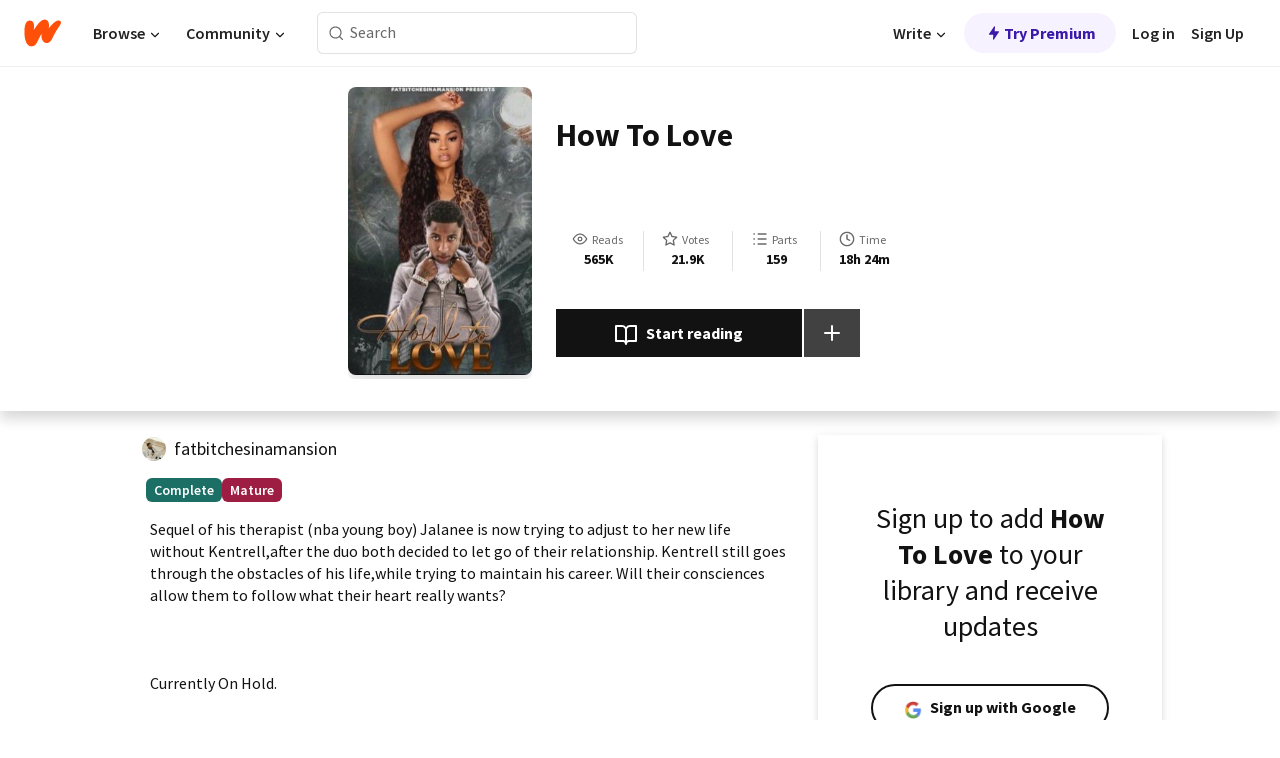

--- FILE ---
content_type: text/html; charset=utf-8
request_url: https://mobile.wattpad.com/story/266879891-how-to-love
body_size: 26803
content:
<!DOCTYPE html><html lang="en-US" dir="ltr"><head><meta charSet="utf-8"/><meta name="viewport" content="width=device-width,initial-scale=1"/><link rel="canonical" href="https://www.wattpad.com/story/266879891-how-to-love"/><meta name="description" content="Sequel of his therapist (nba young boy) Jalanee is now trying to adjust to her new life without Kentrell,after the duo both decided to let go of their relation..."/><meta name="keywords" content="38baby,4kt,4ktrey,babyjoe,batonrouge,ben10,boomer,histherapist,jail,jania,kentrell,liltop,lover,loyal,mgng10,nba,nbagang,nbakd,nbayoungboy,quando,quandorando,rapper,texttospeech,thuglove,thugromance,youngboy,Fanfiction"/><meta name="robots" content="index,follow"/><meta property="fb:pages" content="127093020051"/><meta property="og:title" content="How To Love "/><meta property="og:url" content="https://www.wattpad.com/story/266879891-how-to-love"/><meta property="og:description" content="Sequel of his therapist (nba young boy) Jalanee is now trying to adjust to her new life without Kentrell,after the duo..."/><meta property="og:image" content="https://img.wattpad.com/cover/266879891-256-k162526.jpg"/><meta property="og:site_name" content="Wattpad"/><title>How To Love  - ᴋᴇɴᴛʀᴇʟʟ’ꜱ ʙᴀʙʏᴍama - Wattpad</title><script type="application/ld+json">{"@context":"http://schema.org","@type":"Article","about":"Fanfiction","author":{"name":"ᴋᴇɴᴛʀᴇʟʟ’ꜱ ʙᴀʙʏᴍama","url":"https://www.wattpad.com/user/fatbitchesinamansion"},"accountablePerson":{"name":"ᴋᴇɴᴛʀᴇʟʟ’ꜱ ʙᴀʙʏᴍama","url":"https://www.wattpad.com/user/fatbitchesinamansion"},"copyrightHolder":{"name":"ᴋᴇɴᴛʀᴇʟʟ’ꜱ ʙᴀʙʏᴍama","url":"https://www.wattpad.com/user/fatbitchesinamansion"},"copyrightYear":"2023","dateCreated":"2023-06-12","datePublished":"2023-06-12","dateModified":"2025-11-18","description":"Sequel of his therapist (nba young boy) Jalanee is now trying to adjust to her new life without Kentrell,after the duo both decided to let go of their relationship. Kentrell still goes through the obstacles of his life,while trying to maintain his career. Will their consciences allow them to follow what their heart really wants?\n\n\n\nCurrently On Hold.","commentCount":7053,"discussionUrl":"https://www.wattpad.com/story/266879891-how-to-love#story-tabs","genre":"https://www.wattpad.com/stories/fanfiction","headline":"How To Love ","inLanguage":"en_US","interactionStatistic":565537,"isAccessibleForFree":true,"isFamilyFriendly":false,"keywords":"38baby,4kt,4ktrey,babyjoe,batonrouge,ben10,boomer,histherapist,jail,jania,kentrell,liltop,lover,loyal,mgng10,nba,nbagang,nbakd,nbayoungboy,quando,quandorando,rapper,texttospeech,thuglove,thugromance,youngboy,Fanfiction,eBooks,reading,stories,fiction","publisher":{"@type":"Organization","name":"Wattpad","legalName":"Wattpad Corp","foundingDate":"2006","foundingLocation":"Toronto, Ontario, Canada","areaServed":"Global","logo":{"@type":"ImageObject","url":"https://www.wattpad.com/img/logos/wp-logo-orange.png"},"url":"https://www.wattpad.com"},"publishingPrinciples":"https://support.wattpad.com/hc/en-us/articles/200774334-Content-Guidelines","thumbnailUrl":"https://img.wattpad.com/cover/266879891-256-k162526.jpg","typicalAgeRange":"17-","image":"https://img.wattpad.com/cover/266879891-256-k162526.jpg","name":"How To Love ","url":"https://www.wattpad.com/story/266879891-how-to-love","mainEntityOfPage":{"@type":"WebPage","@id":"https://www.wattpad.com/story/266879891-how-to-love"}}</script><link rel="stylesheet" href="/wp-web-assets/build/css-bundle-M7DDNVTP.css"/><link rel="preload" as="font" href="/wp-web-assets/fonts/Source_Sans_Pro/SourceSansPro-Regular.ttf" crossorigin="anonymous"/><link rel="preload" as="font" href="/wp-web-assets/fonts/Source_Sans_Pro/SourceSansPro-SemiBold.ttf" crossorigin="anonymous"/><link rel="stylesheet" href="/wp-web-assets/build/_assets/fonts-XNHMJ6ZM.css"/><link rel="stylesheet" href="/wp-web-assets/build/_assets/tokens-2GVK43A7.css"/><link rel="stylesheet" href="/wp-web-assets/build/_assets/main-J7D5U4X4.css"/><link rel="stylesheet" href="/wp-web-assets/build/_assets/react-tooltip-HIHMAPNF.css"/><link rel="stylesheet" href="/wp-web-assets/build/_assets/splide.min-AQNS3YPQ.css"/><script type="text/javascript">window.dataLayer=[];</script><script>window.wattpad={"userCountryCode":"US","testGroups":{"SPECIAL_AD_EXEMPT":false,"USE_IMAGE_MOD":false,"GDPR_ADS_EXPERIENCE":false,"USE_33ACROSS":false,"EXCLUDE_PREBID_PARTNERS":false,"DELAY_ADS":false,"PREBID_BETA":false,"USE_KEVEL":true,"USE_AFP":false,"ADS_IN_WATTPAD_ORIGINALS":true,"IS_IN_MATURE_GATING":false,"IS_SERIES_REDESIGN":true,"IS_FREE_ORIGINALS_EXPERIMENT":true,"IS_WATTYS_SHORTLIST":false,"IS_WRITER_STORY_NEW_MIGRATION":false,"USE_ADS_ELIGIBILITY":true,"IS_PROMOTED_READING_LIST":true,"IS_NEW_UPDATES_PAGE":false,"IS_IN_CHECK_ADS_READINESS":false,"IS_SOCIAL_FEED":false,"IS_STORY_PAGE_REDESIGN":false},"currentUser":null,"deviceType":"desktop","revision":"87a9dc4d63edaeb85a3cd1d06c11fd62d4ef3c39","categoryList":{"0":"genre-uncategorized","1":"genre-teen-fiction","2":"genre-poetry","3":"genre-fantasy","4":"genre-romance","5":"genre-science-fiction","6":"genre-fanfiction","7":"genre-humor","8":"genre-mystery-thriller","9":"genre-horror","10":"genre-classics","11":"genre-adventure","12":"genre-paranormal","13":"genre-spiritual","14":"genre-action","16":"genre-non-fiction","17":"genre-short-stories","18":"genre-vampire","19":"genre-random","21":"genre-general-fiction","22":"genre-werewolf","23":"genre-historical-fiction","24":"genre-chick-lit"},"isWpWeb":true,"afpConfig":{"hostAccountId":"pub-9506570645588245"},"canvaApiKey":"gpJZaH8RjnukEBMR5tYrmnsY"}</script><script src="https://accounts.google.com/gsi/client" async="" defer=""></script></head><body class="theme-6"><noscript><iframe src="//www.googletagmanager.com/ns.html?id=GTM-WD9JLB" height="0" width="0" style="display:none;visibility:hidden" title="Needed for jsx-Ally complaint" aria-hidden="true"></iframe></noscript><div id="g_id_onload" data-client_id="819350800788-s42oc45ge5shd8hkimbj2broh7l6j7h6.apps.googleusercontent.com" data-login_uri="https://www.wattpad.com/auth/google-auth?nextUrl=%2Fstory%2F266879891-how-to-love" data-is_one_tap="true" data-cancel_on_tap_outside="false" data-use_fedcm_for_prompt="true"></div><div><header class="_07XRA oUExN"><nav class="gMmKF"><ul class="sGq-H"><li class="Gzeg3"><a class="zIi3k" href="https://www.wattpad.com" title="Wattpad Home" aria-label="Home"><img class="At9TR" src="/wp-web-assets/images/wattpad-logo.svg" alt="Wattpad Logo" data-testid="wp-logo-orange"/></a></li><li class="NkmE9 jDGZF"><div id="discover-dropdown" class="avnzx false KE7WT" data-testid="discover-dropdown"><button class="DMdhq OCdPW">Browse<img class="S1mMa" src="/wp-web-assets/images/wp-chevron-down.svg" alt="" data-testid="wp_chevron_down"/></button></div></li><li class="NkmE9"><div id="community-dropdown" class="avnzx false KE7WT" data-testid="community-dropdown"><button class="DMdhq OCdPW">Community<img class="S1mMa" src="/wp-web-assets/images/wp-chevron-down.svg" alt="" data-testid="wp_chevron_down"/></button></div></li></ul></nav><div class="lXfdp gMmKF"><div class="wDLq1"><form class="VOZUu" action="/getmobile" method="post" role="search" name="search"><button class="_8r2SK U-dRJ" type="submit" aria-label="Search"><svg xmlns="http://www.w3.org/2000/svg" width="15" height="15" viewBox="0 0 15 15" fill="none"><path fill-rule="evenodd" clip-rule="evenodd" d="M1.5999 6.49844C1.5999 3.79224 3.79371 1.59844 6.4999 1.59844C9.2061 1.59844 11.3999 3.79224 11.3999 6.49844C11.3999 9.20463 9.2061 11.3984 6.4999 11.3984C3.79371 11.3984 1.5999 9.20463 1.5999 6.49844ZM6.4999 0.398438C3.13097 0.398438 0.399902 3.1295 0.399902 6.49844C0.399902 9.86737 3.13097 12.5984 6.4999 12.5984C7.99441 12.5984 9.36338 12.061 10.4241 11.1688C10.4515 11.2618 10.5019 11.3494 10.5752 11.4227L13.0501 13.8976C13.2844 14.1319 13.6643 14.1319 13.8986 13.8976C14.133 13.6633 14.133 13.2834 13.8986 13.0491L11.4238 10.5742C11.3504 10.5008 11.2629 10.4505 11.1699 10.423C12.0623 9.36227 12.5999 7.99313 12.5999 6.49844C12.5999 3.1295 9.86884 0.398438 6.4999 0.398438Z" fill="#121212" fill-opacity="0.64"></path></svg></button><input class="_6Hiiv" type="text" placeholder="Search" name="query" autoComplete="off"/></form></div></div><div class="ZFD-B gMmKF"><ul class="sGq-H"><li class="NkmE9 oAArJ"><div id="writer-opportunities-dropdown" class="avnzx false KE7WT" data-testid="writer-opportunities-dropdown"><button class="DMdhq OCdPW">Write<img class="S1mMa" src="/wp-web-assets/images/wp-chevron-down.svg" alt="" data-testid="wp_chevron_down"/></button></div></li><li class="oAArJ"><button class="_5FXgC"><span class="ahwLl"><svg xmlns="http://www.w3.org/2000/svg" width="20" height="20" viewBox="0 0 20 20" fill="none"><path d="M9.38562 11.778L8.95363 16.0545C8.89557 16.6292 9.64434 16.8996 9.96699 16.4205L14.9043 9.08896C15.1528 8.72003 14.8884 8.2233 14.4436 8.2233H10.6144L11.0464 3.94683C11.1044 3.37214 10.3557 3.10166 10.033 3.58077L5.09567 10.9123C4.84721 11.2813 5.11159 11.778 5.55639 11.778H9.38562Z" fill="var(--ds-base-2-60)"></path></svg></span>Try Premium</button></li></ul><div class="YJeR-"><ul class="At9TR sGq-H"><li class="T7-fP NkmE9"><button class="Rer7C transparent-button iUT2X">Log in</button></li><li class="NkmE9"><button class="Rer7C transparent-button iUT2X">Sign Up</button></li></ul><a href="https://www.wattpad.com/login" rel="noopener noreferrer" class="ab56F"><button class="undefined "><svg width="16" height="16" viewBox="0 0 24 24" fill="none" stroke="#6f6f6f" stroke-width="2" aria-hidden="true" stroke-linecap="round" stroke-linejoin="round"><path d="M20 21v-2a4 4 0 0 0-4-4H8a4 4 0 0 0-4 4v2"></path><circle cx="12" cy="7" r="4"></circle></svg></button></a></div></div><nav data-testid="mobile-header" class="LGHtv"><div class="LMr2z"><a class="_6tefj" href="https://www.wattpad.com" aria-label="Home"><img class="zIi3k" width="32" height="25" src="/wp-web-assets/images/wattpad-logo.svg" alt="Wattpad Logo" data-testid="logo"/></a><a class="_6tefj" href="https://www.wattpad.com/search" data-testid="search" aria-label="Search"><img src="/wp-web-assets/images/wp-search.svg" alt=""/></a></div></nav></header></div><div class="wE73O" data-testid="story-details-page"><div class="d7R1Y"><div class="_4Rj99"><div class="coverWrapper__t2Ve8" data-testid="cover"><img class="cover__BlyZa" src="https://img.wattpad.com/cover/266879891-256-k162526.jpg" alt="Story cover for How To Love  by fatbitchesinamansion" data-testid="image"/></div></div><div class="Qm-Xt"><div class="-ydhR"><div class="gF-N5">How To Love </div></div><div class="YPkBj"><div class="Sz3nA"><img src="https://img.wattpad.com/useravatar/fatbitchesinamansion.128.4370.jpg" aria-hidden="true" alt="" class="avatar__Ygp0_ avatar_sm__zq5iO"/><div class="af6dp"><a href="https://www.wattpad.com/user/fatbitchesinamansion" aria-label="by fatbitchesinamansion. Tap to go to the author&#x27;s profile page." class="SjGa2">fatbitchesinamansion</a></div></div></div><div class="SFcPk"><ul class="n0iXe"><li class="_0jt-y"><div class="uG9U1"><svg width="16" height="16" xmlns="http://www.w3.org/2000/svg" viewBox="0 0 24 24" role="img" aria-labelledby="" aria-hidden="false"><title id="">WpView</title><path d="M1.82 10.357c-.353.545-.594.975-.723 1.233a.916.916 0 0 0 0 .82c.129.258.37.688.723 1.233a18.78 18.78 0 0 0 2.063 2.65C6.19 18.754 8.902 20.25 12 20.25c3.098 0 5.81-1.497 8.117-3.956a18.784 18.784 0 0 0 2.063-2.65c.352-.546.594-.976.723-1.234a.916.916 0 0 0 0-.82c-.129-.258-.37-.688-.723-1.233a18.786 18.786 0 0 0-2.063-2.65C17.81 5.246 15.098 3.75 12 3.75c-3.098 0-5.81 1.496-8.117 3.956a18.782 18.782 0 0 0-2.063 2.65Zm3.4 4.683A16.969 16.969 0 0 1 2.963 12a16.97 16.97 0 0 1 2.259-3.04C7.21 6.837 9.484 5.585 12 5.585c2.517 0 4.788 1.253 6.78 3.377A16.973 16.973 0 0 1 21.037 12a16.97 16.97 0 0 1-2.259 3.04c-1.99 2.122-4.262 3.376-6.779 3.376-2.516 0-4.788-1.254-6.78-3.377Z" fill="#121212"></path><path d="M8.333 12a3.667 3.667 0 1 0 7.334 0 3.667 3.667 0 0 0-7.334 0Zm5.5 0a1.833 1.833 0 1 1-3.666 0 1.833 1.833 0 0 1 3.666 0Z" fill="#121212"></path></svg><span class="_6picm" aria-hidden="true">Reads</span></div><span class="sr-only">Reads 565,537</span><div class="stats-value"><div aria-hidden="true" data-testid="stats-value-container"><div data-tip="565,537" data-tooltip-id="story-stat-tooltip" data-tooltip-html="565,537" data-testid="tooltip"><span class="sr-only">565,537</span><span class="_5TZHL ixBb9" aria-hidden="true" data-testid="stats-value">565K</span></div></div></div></li><li class="_0jt-y"><div class="uG9U1"><svg width="16" height="16" xmlns="http://www.w3.org/2000/svg" viewBox="0 0 24 24" role="img" aria-labelledby="" aria-hidden="false"><title id="">WpVote</title><path d="M9.807 8.703a1 1 0 0 1-.752.547l-4.907.717 3.55 3.457a1 1 0 0 1 .288.885l-.838 4.883 4.386-2.307a1 1 0 0 1 .931 0l4.387 2.307-.838-4.883a1 1 0 0 1 .288-.885l3.55-3.457-4.907-.717a1 1 0 0 1-.752-.547L12 4.259 9.807 8.703ZM8.246 7.347l2.857-5.79a1 1 0 0 1 1.794 0l2.857 5.79 6.39.934a1 1 0 0 1 .554 1.705l-4.624 4.503 1.091 6.362a1 1 0 0 1-1.45 1.054L12 18.9l-5.715 3.005a1 1 0 0 1-1.45-1.054l1.09-6.361-4.623-4.504a1 1 0 0 1 .553-1.705l6.39-.934Z" fill="#121212"></path></svg><span class="_6picm" aria-hidden="true">Votes</span></div><span class="sr-only">Votes 21,919</span><div class="stats-value"><div aria-hidden="true" data-testid="stats-value-container"><div data-tip="21,919" data-tooltip-id="story-stat-tooltip" data-tooltip-html="21,919" data-testid="tooltip"><span class="sr-only">21,919</span><span class="_5TZHL ixBb9" aria-hidden="true" data-testid="stats-value">21.9K</span></div></div></div></li><li class="_0jt-y"><div class="uG9U1"><svg width="16" height="16" xmlns="http://www.w3.org/2000/svg" viewBox="0 0 24 24" role="img" aria-labelledby="" aria-hidden="false"><title id="">WpPart</title><path d="M8.25 4.5c0 .69.56 1.25 1.25 1.25h11.25a1.25 1.25 0 1 0 0-2.5H9.5c-.69 0-1.25.56-1.25 1.25ZM3.25 5.75a1.25 1.25 0 1 0 0-2.5 1.25 1.25 0 0 0 0 2.5ZM4.5 12A1.25 1.25 0 1 1 2 12a1.25 1.25 0 0 1 2.5 0ZM4.5 19.5a1.25 1.25 0 1 1-2.5 0 1.25 1.25 0 0 1 2.5 0ZM8.25 12c0 .69.56 1.25 1.25 1.25h11.25a1.25 1.25 0 1 0 0-2.5H9.5c-.69 0-1.25.56-1.25 1.25ZM9.5 20.75a1.25 1.25 0 1 1 0-2.5h11.25a1.25 1.25 0 0 1 0 2.5H9.5Z" fill="#121212"></path></svg><span class="_6picm" aria-hidden="true">Parts</span></div><span class="sr-only">Parts 159</span><div class="stats-value"><div aria-hidden="true" data-testid="stats-value-container"><div data-tip="159" data-tooltip-id="story-stat-tooltip" data-tooltip-html="159" data-testid="tooltip"><span class="sr-only">159</span><span class="_5TZHL ixBb9" aria-hidden="true" data-testid="stats-value">159</span></div></div></div></li><li class="_0jt-y"><div class="uG9U1"><svg width="16" height="16" xmlns="http://www.w3.org/2000/svg" viewBox="0 0 24 24" role="img" aria-labelledby="" aria-hidden="false"><title id="">WpHistory</title><path d="M1 12c0 6.075 4.925 11 11 11s11-4.925 11-11S18.075 1 12 1 1 5.925 1 12Zm20 0a9 9 0 1 1-18 0 9 9 0 0 1 18 0Z" fill="#121212"></path><path d="m13 11.382 3.447 1.724a1 1 0 1 1-.894 1.788l-4-2A1 1 0 0 1 11 12V6a1 1 0 1 1 2 0v5.382Z" fill="#121212"></path></svg><span class="_6picm" aria-hidden="true">Time</span></div><span class="sr-only">Time 18h 24m</span><div aria-hidden="true" data-testid="stats-value-container"><div data-tip="18 hours, 24 minutes" data-tooltip-id="story-stat-tooltip" data-tooltip-html="18 hours, 24 minutes" data-testid="tooltip"><span class="sr-only">18 hours, 24 minutes</span><span class="_5TZHL ixBb9" aria-hidden="true" data-testid="stats-value">18h 24m</span></div></div></li></ul></div><div class="B-FR9"></div><div class="DvIFF"><div class=""><div class="poCqz"><button class="_4uQ4i" aria-label="Start reading"><svg width="24" height="24" xmlns="http://www.w3.org/2000/svg" viewBox="0 0 24 24" role="img" aria-labelledby="" aria-hidden="false"><title id="">WpRead</title><path d="M2 2a1 1 0 0 0-1 1v15a1 1 0 0 0 1 1h7a2 2 0 0 1 2 2 1 1 0 1 0 2 0 2 2 0 0 1 2-2h7a1 1 0 0 0 1-1V3a1 1 0 0 0-1-1h-6a5 5 0 0 0-4 2 5 5 0 0 0-4-2H2Zm11 15.536V7a3 3 0 0 1 3-3h5v13h-6a4 4 0 0 0-2 .536Zm-2 0A4 4 0 0 0 9 17H3V4h5a3 3 0 0 1 3 3v10.536Z" fill="#121212"></path></svg>Start reading</button><div class="yyH-R"><button aria-label="Add story to..." class="q-KBX" aria-disabled="true" tabindex="-1"><svg width="24" height="24" viewBox="0 0 24 24" fill="none" stroke="var(--ds-neutral-00)" stroke-width="2" aria-hidden="true" stroke-linecap="round" stroke-linejoin="round"><g><line x1="12" y1="5" x2="12" y2="19"></line><line x1="5" y1="12" x2="19" y2="12"></line></g></svg></button></div></div></div></div></div></div><div class="yxqu6"><div class="xUdRs"><div class="_1hSgk"><ul class="n0iXe"><li class="_0jt-y"><div class="uG9U1"><svg width="16" height="16" xmlns="http://www.w3.org/2000/svg" viewBox="0 0 24 24" role="img" aria-labelledby="" aria-hidden="false"><title id="">WpView</title><path d="M1.82 10.357c-.353.545-.594.975-.723 1.233a.916.916 0 0 0 0 .82c.129.258.37.688.723 1.233a18.78 18.78 0 0 0 2.063 2.65C6.19 18.754 8.902 20.25 12 20.25c3.098 0 5.81-1.497 8.117-3.956a18.784 18.784 0 0 0 2.063-2.65c.352-.546.594-.976.723-1.234a.916.916 0 0 0 0-.82c-.129-.258-.37-.688-.723-1.233a18.786 18.786 0 0 0-2.063-2.65C17.81 5.246 15.098 3.75 12 3.75c-3.098 0-5.81 1.496-8.117 3.956a18.782 18.782 0 0 0-2.063 2.65Zm3.4 4.683A16.969 16.969 0 0 1 2.963 12a16.97 16.97 0 0 1 2.259-3.04C7.21 6.837 9.484 5.585 12 5.585c2.517 0 4.788 1.253 6.78 3.377A16.973 16.973 0 0 1 21.037 12a16.97 16.97 0 0 1-2.259 3.04c-1.99 2.122-4.262 3.376-6.779 3.376-2.516 0-4.788-1.254-6.78-3.377Z" fill="#121212"></path><path d="M8.333 12a3.667 3.667 0 1 0 7.334 0 3.667 3.667 0 0 0-7.334 0Zm5.5 0a1.833 1.833 0 1 1-3.666 0 1.833 1.833 0 0 1 3.666 0Z" fill="#121212"></path></svg><span class="_6picm" aria-hidden="true">Reads</span></div><span class="sr-only">Reads 565,537</span><div class="stats-value"><div aria-hidden="true" data-testid="stats-value-container"><div data-tip="565,537" data-tooltip-id="story-stat-tooltip" data-tooltip-html="565,537" data-testid="tooltip"><span class="sr-only">565,537</span><span class="_5TZHL ixBb9" aria-hidden="true" data-testid="stats-value">565K</span></div></div></div></li><li class="_0jt-y"><div class="uG9U1"><svg width="16" height="16" xmlns="http://www.w3.org/2000/svg" viewBox="0 0 24 24" role="img" aria-labelledby="" aria-hidden="false"><title id="">WpVote</title><path d="M9.807 8.703a1 1 0 0 1-.752.547l-4.907.717 3.55 3.457a1 1 0 0 1 .288.885l-.838 4.883 4.386-2.307a1 1 0 0 1 .931 0l4.387 2.307-.838-4.883a1 1 0 0 1 .288-.885l3.55-3.457-4.907-.717a1 1 0 0 1-.752-.547L12 4.259 9.807 8.703ZM8.246 7.347l2.857-5.79a1 1 0 0 1 1.794 0l2.857 5.79 6.39.934a1 1 0 0 1 .554 1.705l-4.624 4.503 1.091 6.362a1 1 0 0 1-1.45 1.054L12 18.9l-5.715 3.005a1 1 0 0 1-1.45-1.054l1.09-6.361-4.623-4.504a1 1 0 0 1 .553-1.705l6.39-.934Z" fill="#121212"></path></svg><span class="_6picm" aria-hidden="true">Votes</span></div><span class="sr-only">Votes 21,919</span><div class="stats-value"><div aria-hidden="true" data-testid="stats-value-container"><div data-tip="21,919" data-tooltip-id="story-stat-tooltip" data-tooltip-html="21,919" data-testid="tooltip"><span class="sr-only">21,919</span><span class="_5TZHL ixBb9" aria-hidden="true" data-testid="stats-value">21.9K</span></div></div></div></li><li class="_0jt-y"><div class="uG9U1"><svg width="16" height="16" xmlns="http://www.w3.org/2000/svg" viewBox="0 0 24 24" role="img" aria-labelledby="" aria-hidden="false"><title id="">WpPart</title><path d="M8.25 4.5c0 .69.56 1.25 1.25 1.25h11.25a1.25 1.25 0 1 0 0-2.5H9.5c-.69 0-1.25.56-1.25 1.25ZM3.25 5.75a1.25 1.25 0 1 0 0-2.5 1.25 1.25 0 0 0 0 2.5ZM4.5 12A1.25 1.25 0 1 1 2 12a1.25 1.25 0 0 1 2.5 0ZM4.5 19.5a1.25 1.25 0 1 1-2.5 0 1.25 1.25 0 0 1 2.5 0ZM8.25 12c0 .69.56 1.25 1.25 1.25h11.25a1.25 1.25 0 1 0 0-2.5H9.5c-.69 0-1.25.56-1.25 1.25ZM9.5 20.75a1.25 1.25 0 1 1 0-2.5h11.25a1.25 1.25 0 0 1 0 2.5H9.5Z" fill="#121212"></path></svg><span class="_6picm" aria-hidden="true">Parts</span></div><span class="sr-only">Parts 159</span><div class="stats-value"><div aria-hidden="true" data-testid="stats-value-container"><div data-tip="159" data-tooltip-id="story-stat-tooltip" data-tooltip-html="159" data-testid="tooltip"><span class="sr-only">159</span><span class="_5TZHL ixBb9" aria-hidden="true" data-testid="stats-value">159</span></div></div></div></li><li class="_0jt-y"><div class="uG9U1"><svg width="16" height="16" xmlns="http://www.w3.org/2000/svg" viewBox="0 0 24 24" role="img" aria-labelledby="" aria-hidden="false"><title id="">WpHistory</title><path d="M1 12c0 6.075 4.925 11 11 11s11-4.925 11-11S18.075 1 12 1 1 5.925 1 12Zm20 0a9 9 0 1 1-18 0 9 9 0 0 1 18 0Z" fill="#121212"></path><path d="m13 11.382 3.447 1.724a1 1 0 1 1-.894 1.788l-4-2A1 1 0 0 1 11 12V6a1 1 0 1 1 2 0v5.382Z" fill="#121212"></path></svg><span class="_6picm" aria-hidden="true">Time</span></div><span class="sr-only">Time 18h 24m</span><div aria-hidden="true" data-testid="stats-value-container"><div data-tip="18 hours, 24 minutes" data-tooltip-id="story-stat-tooltip" data-tooltip-html="18 hours, 24 minutes" data-testid="tooltip"><span class="sr-only">18 hours, 24 minutes</span><span class="_5TZHL ixBb9" aria-hidden="true" data-testid="stats-value">18h 24m</span></div></div></li></ul></div><div class="bR7B3"></div><div data-testid="story-badges"><div class="_5g5R0"><div class="Sz3nA"><img src="https://img.wattpad.com/useravatar/fatbitchesinamansion.128.4370.jpg" aria-hidden="true" alt="" class="avatar__Ygp0_ avatar_sm__zq5iO"/><div class="af6dp"><a href="https://www.wattpad.com/user/fatbitchesinamansion" aria-label="by fatbitchesinamansion. Tap to go to the author&#x27;s profile page." class="SjGa2">fatbitchesinamansion</a></div></div></div><div class="dHyYa"><div class="_2-rOR" data-tooltip-id="badge-tooltip" data-tooltip-html="First published
    &lt;strong&gt;Apr 21, 2021&lt;/strong&gt;" data-for="publish-date" aria-describedby="publish-date" aria-hidden="true" data-testid="completed-tag"><div class="pill__pziVI solid-variant__RGER9 default-size__BJ5Po base-3-accent__Xrbrb square-shape__V66Yy gap-for-default-pill__d6nVx"><span class="typography-label-small-semi">Complete</span></div></div><span class="sr-only">Complete, First published Apr 21, 2021</span><div class="_2-rOR" data-testid="ismature-tag"><div class="pill__pziVI solid-variant__RGER9 default-size__BJ5Po base-4-accent__JqbdI square-shape__V66Yy gap-for-default-pill__d6nVx"><span class="typography-label-small-semi">Mature</span></div></div></div></div><div class="CEEJt yIE4y"><div class="yl-VP" data-testid="tag-carousel"><a class="no-text-decoration-on-focus no-text-decoration-on-hover XZbAz pill__pziVI light-variant__fymht default-size__BJ5Po default-accent__YcamO square-shape__V66Yy clickable__llABU gap-for-default-pill__d6nVx" href="https://www.wattpad.com/stories/38baby"><span class="typography-label-small-semi">38baby</span></a><a class="no-text-decoration-on-focus no-text-decoration-on-hover XZbAz pill__pziVI light-variant__fymht default-size__BJ5Po default-accent__YcamO square-shape__V66Yy clickable__llABU gap-for-default-pill__d6nVx" href="https://www.wattpad.com/stories/4kt"><span class="typography-label-small-semi">4kt</span></a><a class="no-text-decoration-on-focus no-text-decoration-on-hover XZbAz pill__pziVI light-variant__fymht default-size__BJ5Po default-accent__YcamO square-shape__V66Yy clickable__llABU gap-for-default-pill__d6nVx" href="https://www.wattpad.com/stories/4ktrey"><span class="typography-label-small-semi">4ktrey</span></a><a class="no-text-decoration-on-focus no-text-decoration-on-hover XZbAz pill__pziVI light-variant__fymht default-size__BJ5Po default-accent__YcamO square-shape__V66Yy clickable__llABU gap-for-default-pill__d6nVx" href="https://www.wattpad.com/stories/babyjoe"><span class="typography-label-small-semi">babyjoe</span></a><a class="no-text-decoration-on-focus no-text-decoration-on-hover XZbAz pill__pziVI light-variant__fymht default-size__BJ5Po default-accent__YcamO square-shape__V66Yy clickable__llABU gap-for-default-pill__d6nVx" href="https://www.wattpad.com/stories/batonrouge"><span class="typography-label-small-semi">batonrouge</span></a><a class="no-text-decoration-on-focus no-text-decoration-on-hover XZbAz pill__pziVI light-variant__fymht default-size__BJ5Po default-accent__YcamO square-shape__V66Yy clickable__llABU gap-for-default-pill__d6nVx" href="https://www.wattpad.com/stories/ben10"><span class="typography-label-small-semi">ben10</span></a><a class="no-text-decoration-on-focus no-text-decoration-on-hover XZbAz pill__pziVI light-variant__fymht default-size__BJ5Po default-accent__YcamO square-shape__V66Yy clickable__llABU gap-for-default-pill__d6nVx" href="https://www.wattpad.com/stories/boomer"><span class="typography-label-small-semi">boomer</span></a><a class="no-text-decoration-on-focus no-text-decoration-on-hover XZbAz pill__pziVI light-variant__fymht default-size__BJ5Po default-accent__YcamO square-shape__V66Yy clickable__llABU gap-for-default-pill__d6nVx" href="https://www.wattpad.com/stories/histherapist"><span class="typography-label-small-semi">histherapist</span></a><a class="no-text-decoration-on-focus no-text-decoration-on-hover XZbAz pill__pziVI light-variant__fymht default-size__BJ5Po default-accent__YcamO square-shape__V66Yy clickable__llABU gap-for-default-pill__d6nVx" href="https://www.wattpad.com/stories/jail"><span class="typography-label-small-semi">jail</span></a><a class="no-text-decoration-on-focus no-text-decoration-on-hover XZbAz pill__pziVI light-variant__fymht default-size__BJ5Po default-accent__YcamO square-shape__V66Yy clickable__llABU gap-for-default-pill__d6nVx" href="https://www.wattpad.com/stories/jania"><span class="typography-label-small-semi">jania</span></a><a class="no-text-decoration-on-focus no-text-decoration-on-hover XZbAz pill__pziVI light-variant__fymht default-size__BJ5Po default-accent__YcamO square-shape__V66Yy clickable__llABU gap-for-default-pill__d6nVx" href="https://www.wattpad.com/stories/kentrell"><span class="typography-label-small-semi">kentrell</span></a><a class="no-text-decoration-on-focus no-text-decoration-on-hover XZbAz pill__pziVI light-variant__fymht default-size__BJ5Po default-accent__YcamO square-shape__V66Yy clickable__llABU gap-for-default-pill__d6nVx" href="https://www.wattpad.com/stories/liltop"><span class="typography-label-small-semi">liltop</span></a><a class="no-text-decoration-on-focus no-text-decoration-on-hover XZbAz pill__pziVI light-variant__fymht default-size__BJ5Po default-accent__YcamO square-shape__V66Yy clickable__llABU gap-for-default-pill__d6nVx" href="https://www.wattpad.com/stories/lover"><span class="typography-label-small-semi">lover</span></a><a class="no-text-decoration-on-focus no-text-decoration-on-hover XZbAz pill__pziVI light-variant__fymht default-size__BJ5Po default-accent__YcamO square-shape__V66Yy clickable__llABU gap-for-default-pill__d6nVx" href="https://www.wattpad.com/stories/loyal"><span class="typography-label-small-semi">loyal</span></a><a class="no-text-decoration-on-focus no-text-decoration-on-hover XZbAz pill__pziVI light-variant__fymht default-size__BJ5Po default-accent__YcamO square-shape__V66Yy clickable__llABU gap-for-default-pill__d6nVx" href="https://www.wattpad.com/stories/mgng10"><span class="typography-label-small-semi">mgng10</span></a><a class="no-text-decoration-on-focus no-text-decoration-on-hover XZbAz pill__pziVI light-variant__fymht default-size__BJ5Po default-accent__YcamO square-shape__V66Yy clickable__llABU gap-for-default-pill__d6nVx" href="https://www.wattpad.com/stories/nba"><span class="typography-label-small-semi">nba</span></a><a class="no-text-decoration-on-focus no-text-decoration-on-hover XZbAz pill__pziVI light-variant__fymht default-size__BJ5Po default-accent__YcamO square-shape__V66Yy clickable__llABU gap-for-default-pill__d6nVx" href="https://www.wattpad.com/stories/nbagang"><span class="typography-label-small-semi">nbagang</span></a><a class="no-text-decoration-on-focus no-text-decoration-on-hover XZbAz pill__pziVI light-variant__fymht default-size__BJ5Po default-accent__YcamO square-shape__V66Yy clickable__llABU gap-for-default-pill__d6nVx" href="https://www.wattpad.com/stories/nbakd"><span class="typography-label-small-semi">nbakd</span></a><a class="no-text-decoration-on-focus no-text-decoration-on-hover XZbAz pill__pziVI light-variant__fymht default-size__BJ5Po default-accent__YcamO square-shape__V66Yy clickable__llABU gap-for-default-pill__d6nVx" href="https://www.wattpad.com/stories/nbayoungboy"><span class="typography-label-small-semi">nbayoungboy</span></a><a class="no-text-decoration-on-focus no-text-decoration-on-hover XZbAz pill__pziVI light-variant__fymht default-size__BJ5Po default-accent__YcamO square-shape__V66Yy clickable__llABU gap-for-default-pill__d6nVx" href="https://www.wattpad.com/stories/quando"><span class="typography-label-small-semi">quando</span></a><a class="no-text-decoration-on-focus no-text-decoration-on-hover XZbAz pill__pziVI light-variant__fymht default-size__BJ5Po default-accent__YcamO square-shape__V66Yy clickable__llABU gap-for-default-pill__d6nVx" href="https://www.wattpad.com/stories/quandorando"><span class="typography-label-small-semi">quandorando</span></a><a class="no-text-decoration-on-focus no-text-decoration-on-hover XZbAz pill__pziVI light-variant__fymht default-size__BJ5Po default-accent__YcamO square-shape__V66Yy clickable__llABU gap-for-default-pill__d6nVx" href="https://www.wattpad.com/stories/rapper"><span class="typography-label-small-semi">rapper</span></a><a class="no-text-decoration-on-focus no-text-decoration-on-hover XZbAz pill__pziVI light-variant__fymht default-size__BJ5Po default-accent__YcamO square-shape__V66Yy clickable__llABU gap-for-default-pill__d6nVx" href="https://www.wattpad.com/stories/texttospeech"><span class="typography-label-small-semi">texttospeech</span></a><a class="no-text-decoration-on-focus no-text-decoration-on-hover XZbAz pill__pziVI light-variant__fymht default-size__BJ5Po default-accent__YcamO square-shape__V66Yy clickable__llABU gap-for-default-pill__d6nVx" href="https://www.wattpad.com/stories/thuglove"><span class="typography-label-small-semi">thuglove</span></a><a class="no-text-decoration-on-focus no-text-decoration-on-hover XZbAz pill__pziVI light-variant__fymht default-size__BJ5Po default-accent__YcamO square-shape__V66Yy clickable__llABU gap-for-default-pill__d6nVx" href="https://www.wattpad.com/stories/thugromance"><span class="typography-label-small-semi">thugromance</span></a><a class="no-text-decoration-on-focus no-text-decoration-on-hover XZbAz pill__pziVI light-variant__fymht default-size__BJ5Po default-accent__YcamO square-shape__V66Yy clickable__llABU gap-for-default-pill__d6nVx" href="https://www.wattpad.com/stories/youngboy"><span class="typography-label-small-semi">youngboy</span></a></div></div><div class="glL-c"><pre class="mpshL _6pPkw">Sequel of his therapist (nba young boy) Jalanee is now trying to adjust to her new life without Kentrell,after the duo both decided to let go of their relationship. Kentrell still goes through the obstacles of his life,while trying to maintain his career. Will their consciences allow them to follow what their heart really wants?



Currently On Hold.<div class="DxZKg" data-testid="copyright"><span class="JP3pz" aria-hidden="true"></span>All Rights Reserved</div></pre><div class="UKpi5"><button class="b6GrN">Read more</button></div></div><div class="F8LJw"><div class="aVlTH I3p30"><div class="yl-VP" data-testid="tag-carousel"><a class="no-text-decoration-on-focus no-text-decoration-on-hover XZbAz pill__pziVI light-variant__fymht default-size__BJ5Po default-accent__YcamO square-shape__V66Yy clickable__llABU gap-for-default-pill__d6nVx" href="https://www.wattpad.com/stories/38baby"><span class="typography-label-small-semi">38baby</span></a><a class="no-text-decoration-on-focus no-text-decoration-on-hover XZbAz pill__pziVI light-variant__fymht default-size__BJ5Po default-accent__YcamO square-shape__V66Yy clickable__llABU gap-for-default-pill__d6nVx" href="https://www.wattpad.com/stories/4kt"><span class="typography-label-small-semi">4kt</span></a><a class="no-text-decoration-on-focus no-text-decoration-on-hover XZbAz pill__pziVI light-variant__fymht default-size__BJ5Po default-accent__YcamO square-shape__V66Yy clickable__llABU gap-for-default-pill__d6nVx" href="https://www.wattpad.com/stories/4ktrey"><span class="typography-label-small-semi">4ktrey</span></a><a class="no-text-decoration-on-focus no-text-decoration-on-hover XZbAz pill__pziVI light-variant__fymht default-size__BJ5Po default-accent__YcamO square-shape__V66Yy clickable__llABU gap-for-default-pill__d6nVx" href="https://www.wattpad.com/stories/babyjoe"><span class="typography-label-small-semi">babyjoe</span></a><a class="no-text-decoration-on-focus no-text-decoration-on-hover XZbAz pill__pziVI light-variant__fymht default-size__BJ5Po default-accent__YcamO square-shape__V66Yy clickable__llABU gap-for-default-pill__d6nVx" href="https://www.wattpad.com/stories/batonrouge"><span class="typography-label-small-semi">batonrouge</span></a><a class="no-text-decoration-on-focus no-text-decoration-on-hover XZbAz pill__pziVI light-variant__fymht default-size__BJ5Po default-accent__YcamO square-shape__V66Yy clickable__llABU gap-for-default-pill__d6nVx" href="https://www.wattpad.com/stories/ben10"><span class="typography-label-small-semi">ben10</span></a><a class="no-text-decoration-on-focus no-text-decoration-on-hover XZbAz pill__pziVI light-variant__fymht default-size__BJ5Po default-accent__YcamO square-shape__V66Yy clickable__llABU gap-for-default-pill__d6nVx" href="https://www.wattpad.com/stories/boomer"><span class="typography-label-small-semi">boomer</span></a><a class="no-text-decoration-on-focus no-text-decoration-on-hover XZbAz pill__pziVI light-variant__fymht default-size__BJ5Po default-accent__YcamO square-shape__V66Yy clickable__llABU gap-for-default-pill__d6nVx" href="https://www.wattpad.com/stories/histherapist"><span class="typography-label-small-semi">histherapist</span></a><a class="no-text-decoration-on-focus no-text-decoration-on-hover XZbAz pill__pziVI light-variant__fymht default-size__BJ5Po default-accent__YcamO square-shape__V66Yy clickable__llABU gap-for-default-pill__d6nVx" href="https://www.wattpad.com/stories/jail"><span class="typography-label-small-semi">jail</span></a><a class="no-text-decoration-on-focus no-text-decoration-on-hover XZbAz pill__pziVI light-variant__fymht default-size__BJ5Po default-accent__YcamO square-shape__V66Yy clickable__llABU gap-for-default-pill__d6nVx" href="https://www.wattpad.com/stories/jania"><span class="typography-label-small-semi">jania</span></a><a class="no-text-decoration-on-focus no-text-decoration-on-hover XZbAz pill__pziVI light-variant__fymht default-size__BJ5Po default-accent__YcamO square-shape__V66Yy clickable__llABU gap-for-default-pill__d6nVx" href="https://www.wattpad.com/stories/kentrell"><span class="typography-label-small-semi">kentrell</span></a><a class="no-text-decoration-on-focus no-text-decoration-on-hover XZbAz pill__pziVI light-variant__fymht default-size__BJ5Po default-accent__YcamO square-shape__V66Yy clickable__llABU gap-for-default-pill__d6nVx" href="https://www.wattpad.com/stories/liltop"><span class="typography-label-small-semi">liltop</span></a><a class="no-text-decoration-on-focus no-text-decoration-on-hover XZbAz pill__pziVI light-variant__fymht default-size__BJ5Po default-accent__YcamO square-shape__V66Yy clickable__llABU gap-for-default-pill__d6nVx" href="https://www.wattpad.com/stories/lover"><span class="typography-label-small-semi">lover</span></a><a class="no-text-decoration-on-focus no-text-decoration-on-hover XZbAz pill__pziVI light-variant__fymht default-size__BJ5Po default-accent__YcamO square-shape__V66Yy clickable__llABU gap-for-default-pill__d6nVx" href="https://www.wattpad.com/stories/loyal"><span class="typography-label-small-semi">loyal</span></a><a class="no-text-decoration-on-focus no-text-decoration-on-hover XZbAz pill__pziVI light-variant__fymht default-size__BJ5Po default-accent__YcamO square-shape__V66Yy clickable__llABU gap-for-default-pill__d6nVx" href="https://www.wattpad.com/stories/mgng10"><span class="typography-label-small-semi">mgng10</span></a><a class="no-text-decoration-on-focus no-text-decoration-on-hover XZbAz pill__pziVI light-variant__fymht default-size__BJ5Po default-accent__YcamO square-shape__V66Yy clickable__llABU gap-for-default-pill__d6nVx" href="https://www.wattpad.com/stories/nba"><span class="typography-label-small-semi">nba</span></a><a class="no-text-decoration-on-focus no-text-decoration-on-hover XZbAz pill__pziVI light-variant__fymht default-size__BJ5Po default-accent__YcamO square-shape__V66Yy clickable__llABU gap-for-default-pill__d6nVx" href="https://www.wattpad.com/stories/nbagang"><span class="typography-label-small-semi">nbagang</span></a><a class="no-text-decoration-on-focus no-text-decoration-on-hover XZbAz pill__pziVI light-variant__fymht default-size__BJ5Po default-accent__YcamO square-shape__V66Yy clickable__llABU gap-for-default-pill__d6nVx" href="https://www.wattpad.com/stories/nbakd"><span class="typography-label-small-semi">nbakd</span></a><a class="no-text-decoration-on-focus no-text-decoration-on-hover XZbAz pill__pziVI light-variant__fymht default-size__BJ5Po default-accent__YcamO square-shape__V66Yy clickable__llABU gap-for-default-pill__d6nVx" href="https://www.wattpad.com/stories/nbayoungboy"><span class="typography-label-small-semi">nbayoungboy</span></a><a class="no-text-decoration-on-focus no-text-decoration-on-hover XZbAz pill__pziVI light-variant__fymht default-size__BJ5Po default-accent__YcamO square-shape__V66Yy clickable__llABU gap-for-default-pill__d6nVx" href="https://www.wattpad.com/stories/quando"><span class="typography-label-small-semi">quando</span></a><a class="no-text-decoration-on-focus no-text-decoration-on-hover XZbAz pill__pziVI light-variant__fymht default-size__BJ5Po default-accent__YcamO square-shape__V66Yy clickable__llABU gap-for-default-pill__d6nVx" href="https://www.wattpad.com/stories/quandorando"><span class="typography-label-small-semi">quandorando</span></a><a class="no-text-decoration-on-focus no-text-decoration-on-hover XZbAz pill__pziVI light-variant__fymht default-size__BJ5Po default-accent__YcamO square-shape__V66Yy clickable__llABU gap-for-default-pill__d6nVx" href="https://www.wattpad.com/stories/rapper"><span class="typography-label-small-semi">rapper</span></a><a class="no-text-decoration-on-focus no-text-decoration-on-hover XZbAz pill__pziVI light-variant__fymht default-size__BJ5Po default-accent__YcamO square-shape__V66Yy clickable__llABU gap-for-default-pill__d6nVx" href="https://www.wattpad.com/stories/texttospeech"><span class="typography-label-small-semi">texttospeech</span></a><a class="no-text-decoration-on-focus no-text-decoration-on-hover XZbAz pill__pziVI light-variant__fymht default-size__BJ5Po default-accent__YcamO square-shape__V66Yy clickable__llABU gap-for-default-pill__d6nVx" href="https://www.wattpad.com/stories/thuglove"><span class="typography-label-small-semi">thuglove</span></a><a class="no-text-decoration-on-focus no-text-decoration-on-hover XZbAz pill__pziVI light-variant__fymht default-size__BJ5Po default-accent__YcamO square-shape__V66Yy clickable__llABU gap-for-default-pill__d6nVx" href="https://www.wattpad.com/stories/thugromance"><span class="typography-label-small-semi">thugromance</span></a><a class="no-text-decoration-on-focus no-text-decoration-on-hover XZbAz pill__pziVI light-variant__fymht default-size__BJ5Po default-accent__YcamO square-shape__V66Yy clickable__llABU gap-for-default-pill__d6nVx" href="https://www.wattpad.com/stories/youngboy"><span class="typography-label-small-semi">youngboy</span></a></div></div></div><div class="_01L-d"><div class="pPt69" data-testid="toc"><div class="_4dm37">Table of contents</div><div class="Y26Ib"><ul aria-label="story-parts"><li class=""><a href="https://www.wattpad.com/1058814417-how-to-love-characters" class="_6qJpE"><div class="vbUDq"><div class="o7jpT"><div class="a2GDZ" data-testid="new-part-icon"></div><div class="wpYp-">Characters</div></div><div class="f0I9e"></div></div><div class="bSGSB">Mon, Jun 12, 2023</div></a></li><li class=""><a href="https://www.wattpad.com/1058791284-how-to-love-01" class="_6qJpE"><div class="vbUDq"><div class="o7jpT"><div class="a2GDZ" data-testid="new-part-icon"></div><div class="wpYp-">01</div></div><div class="f0I9e"></div></div><div class="bSGSB">Mon, Jun 12, 2023</div></a></li><li class=""><a href="https://www.wattpad.com/1058831515-how-to-love-02" class="_6qJpE"><div class="vbUDq"><div class="o7jpT"><div class="a2GDZ" data-testid="new-part-icon"></div><div class="wpYp-">02</div></div><div class="f0I9e"></div></div><div class="bSGSB">Mon, Jun 12, 2023</div></a></li><li class=""><a href="https://www.wattpad.com/1059082468-how-to-love-03" class="_6qJpE"><div class="vbUDq"><div class="o7jpT"><div class="a2GDZ" data-testid="new-part-icon"></div><div class="wpYp-">03</div></div><div class="f0I9e"></div></div><div class="bSGSB">Mon, Jun 12, 2023</div></a></li><li class=""><a href="https://www.wattpad.com/1059271058-how-to-love-04" class="_6qJpE"><div class="vbUDq"><div class="o7jpT"><div class="a2GDZ" data-testid="new-part-icon"></div><div class="wpYp-">04</div></div><div class="f0I9e"></div></div><div class="bSGSB">Mon, Jun 12, 2023</div></a></li><li class=""><a href="https://www.wattpad.com/1059492666-how-to-love-05" class="_6qJpE"><div class="vbUDq"><div class="o7jpT"><div class="a2GDZ" data-testid="new-part-icon"></div><div class="wpYp-">05</div></div><div class="f0I9e"></div></div><div class="bSGSB">Mon, Jun 12, 2023</div></a></li><li class=""><a href="https://www.wattpad.com/1059627686-how-to-love-06" class="_6qJpE"><div class="vbUDq"><div class="o7jpT"><div class="a2GDZ" data-testid="new-part-icon"></div><div class="wpYp-">06</div></div><div class="f0I9e"></div></div><div class="bSGSB">Mon, Jun 12, 2023</div></a></li><li class=""><a href="https://www.wattpad.com/1059726681-how-to-love-07" class="_6qJpE"><div class="vbUDq"><div class="o7jpT"><div class="a2GDZ" data-testid="new-part-icon"></div><div class="wpYp-">07</div></div><div class="f0I9e"></div></div><div class="bSGSB">Mon, Jun 12, 2023</div></a></li><li class=""><a href="https://www.wattpad.com/1059938422-how-to-love-08" class="_6qJpE"><div class="vbUDq"><div class="o7jpT"><div class="a2GDZ" data-testid="new-part-icon"></div><div class="wpYp-">08</div></div><div class="f0I9e"></div></div><div class="bSGSB">Mon, Jun 12, 2023</div></a></li><li class=""><a href="https://www.wattpad.com/1060053772-how-to-love-09" class="_6qJpE"><div class="vbUDq"><div class="o7jpT"><div class="a2GDZ" data-testid="new-part-icon"></div><div class="wpYp-">09</div></div><div class="f0I9e"></div></div><div class="bSGSB">Mon, Jun 12, 2023</div></a></li><li class=""><a href="https://www.wattpad.com/1060246317-how-to-love-10" class="_6qJpE"><div class="vbUDq"><div class="o7jpT"><div class="a2GDZ" data-testid="new-part-icon"></div><div class="wpYp-">10</div></div><div class="f0I9e"></div></div><div class="bSGSB">Mon, Jun 12, 2023</div></a></li><li class=""><a href="https://www.wattpad.com/1060428369-how-to-love-11" class="_6qJpE"><div class="vbUDq"><div class="o7jpT"><div class="a2GDZ" data-testid="new-part-icon"></div><div class="wpYp-">11</div></div><div class="f0I9e"></div></div><div class="bSGSB">Mon, Jun 12, 2023</div></a></li><li class=""><a href="https://www.wattpad.com/1060535438-how-to-love-12" class="_6qJpE"><div class="vbUDq"><div class="o7jpT"><div class="a2GDZ" data-testid="new-part-icon"></div><div class="wpYp-">12</div></div><div class="f0I9e"></div></div><div class="bSGSB">Mon, Jun 12, 2023</div></a></li><li class=""><a href="https://www.wattpad.com/1060646009-how-to-love-13" class="_6qJpE"><div class="vbUDq"><div class="o7jpT"><div class="a2GDZ" data-testid="new-part-icon"></div><div class="wpYp-">13</div></div><div class="f0I9e"></div></div><div class="bSGSB">Mon, Jun 12, 2023</div></a></li><li class=""><a href="https://www.wattpad.com/1060712538-how-to-love-14" class="_6qJpE"><div class="vbUDq"><div class="o7jpT"><div class="a2GDZ" data-testid="new-part-icon"></div><div class="wpYp-">14</div></div><div class="f0I9e"></div></div><div class="bSGSB">Mon, Jun 12, 2023</div></a></li><li class=""><a href="https://www.wattpad.com/1060957215-how-to-love-15" class="_6qJpE"><div class="vbUDq"><div class="o7jpT"><div class="a2GDZ" data-testid="new-part-icon"></div><div class="wpYp-">15</div></div><div class="f0I9e"></div></div><div class="bSGSB">Mon, Jun 12, 2023</div></a></li><li class=""><a href="https://www.wattpad.com/1061055061-how-to-love-16" class="_6qJpE"><div class="vbUDq"><div class="o7jpT"><div class="a2GDZ" data-testid="new-part-icon"></div><div class="wpYp-">16</div></div><div class="f0I9e"></div></div><div class="bSGSB">Mon, Jun 12, 2023</div></a></li><li class=""><a href="https://www.wattpad.com/1061223247-how-to-love-17" class="_6qJpE"><div class="vbUDq"><div class="o7jpT"><div class="a2GDZ" data-testid="new-part-icon"></div><div class="wpYp-">17</div></div><div class="f0I9e"></div></div><div class="bSGSB">Mon, Jun 12, 2023</div></a></li><li class=""><a href="https://www.wattpad.com/1061324464-how-to-love-18" class="_6qJpE"><div class="vbUDq"><div class="o7jpT"><div class="a2GDZ" data-testid="new-part-icon"></div><div class="wpYp-">18</div></div><div class="f0I9e"></div></div><div class="bSGSB">Mon, Jun 12, 2023</div></a></li><li class=""><a href="https://www.wattpad.com/1061561819-how-to-love-19" class="_6qJpE"><div class="vbUDq"><div class="o7jpT"><div class="a2GDZ" data-testid="new-part-icon"></div><div class="wpYp-">19</div></div><div class="f0I9e"></div></div><div class="bSGSB">Mon, Jun 12, 2023</div></a></li><li class=""><a href="https://www.wattpad.com/1062273870-how-to-love-20" class="_6qJpE"><div class="vbUDq"><div class="o7jpT"><div class="a2GDZ" data-testid="new-part-icon"></div><div class="wpYp-">20</div></div><div class="f0I9e"></div></div><div class="bSGSB">Mon, Jun 12, 2023</div></a></li><li class=""><a href="https://www.wattpad.com/1062490043-how-to-love-21" class="_6qJpE"><div class="vbUDq"><div class="o7jpT"><div class="a2GDZ" data-testid="new-part-icon"></div><div class="wpYp-">21</div></div><div class="f0I9e"></div></div><div class="bSGSB">Mon, Jun 12, 2023</div></a></li><li class=""><a href="https://www.wattpad.com/1062624266-how-to-love-22" class="_6qJpE"><div class="vbUDq"><div class="o7jpT"><div class="a2GDZ" data-testid="new-part-icon"></div><div class="wpYp-">22</div></div><div class="f0I9e"></div></div><div class="bSGSB">Mon, Jun 12, 2023</div></a></li><li class=""><a href="https://www.wattpad.com/1062914461-how-to-love-23" class="_6qJpE"><div class="vbUDq"><div class="o7jpT"><div class="a2GDZ" data-testid="new-part-icon"></div><div class="wpYp-">23</div></div><div class="f0I9e"></div></div><div class="bSGSB">Mon, Jun 12, 2023</div></a></li><li class=""><a href="https://www.wattpad.com/1063024980-how-to-love-24" class="_6qJpE"><div class="vbUDq"><div class="o7jpT"><div class="a2GDZ" data-testid="new-part-icon"></div><div class="wpYp-">24</div></div><div class="f0I9e"></div></div><div class="bSGSB">Mon, Jun 12, 2023</div></a></li><li class=""><a href="https://www.wattpad.com/1063433061-how-to-love-25" class="_6qJpE"><div class="vbUDq"><div class="o7jpT"><div class="a2GDZ" data-testid="new-part-icon"></div><div class="wpYp-">25</div></div><div class="f0I9e"></div></div><div class="bSGSB">Mon, Jun 12, 2023</div></a></li><li class=""><a href="https://www.wattpad.com/1063518628-how-to-love-26" class="_6qJpE"><div class="vbUDq"><div class="o7jpT"><div class="a2GDZ" data-testid="new-part-icon"></div><div class="wpYp-">26</div></div><div class="f0I9e"></div></div><div class="bSGSB">Mon, Jun 12, 2023</div></a></li><li class=""><a href="https://www.wattpad.com/1063629944-how-to-love-27" class="_6qJpE"><div class="vbUDq"><div class="o7jpT"><div class="a2GDZ" data-testid="new-part-icon"></div><div class="wpYp-">27</div></div><div class="f0I9e"></div></div><div class="bSGSB">Mon, Jun 12, 2023</div></a></li><li class=""><a href="https://www.wattpad.com/1063694882-how-to-love-28" class="_6qJpE"><div class="vbUDq"><div class="o7jpT"><div class="a2GDZ" data-testid="new-part-icon"></div><div class="wpYp-">28</div></div><div class="f0I9e"></div></div><div class="bSGSB">Mon, Jun 12, 2023</div></a></li><li class=""><a href="https://www.wattpad.com/1063935021-how-to-love-29" class="_6qJpE"><div class="vbUDq"><div class="o7jpT"><div class="a2GDZ" data-testid="new-part-icon"></div><div class="wpYp-">29</div></div><div class="f0I9e"></div></div><div class="bSGSB">Mon, Jun 12, 2023</div></a></li><li class=""><a href="https://www.wattpad.com/1064010662-how-to-love-30" class="_6qJpE"><div class="vbUDq"><div class="o7jpT"><div class="a2GDZ" data-testid="new-part-icon"></div><div class="wpYp-">30</div></div><div class="f0I9e"></div></div><div class="bSGSB">Mon, Jun 12, 2023</div></a></li><li class=""><a href="https://www.wattpad.com/1064214891-how-to-love-31" class="_6qJpE"><div class="vbUDq"><div class="o7jpT"><div class="a2GDZ" data-testid="new-part-icon"></div><div class="wpYp-">31</div></div><div class="f0I9e"></div></div><div class="bSGSB">Mon, Jun 12, 2023</div></a></li><li class=""><a href="https://www.wattpad.com/1064282253-how-to-love-32" class="_6qJpE"><div class="vbUDq"><div class="o7jpT"><div class="a2GDZ" data-testid="new-part-icon"></div><div class="wpYp-">32</div></div><div class="f0I9e"></div></div><div class="bSGSB">Mon, Jun 12, 2023</div></a></li><li class=""><a href="https://www.wattpad.com/1064525564-how-to-love-33" class="_6qJpE"><div class="vbUDq"><div class="o7jpT"><div class="a2GDZ" data-testid="new-part-icon"></div><div class="wpYp-">33</div></div><div class="f0I9e"></div></div><div class="bSGSB">Mon, Jun 12, 2023</div></a></li><li class=""><a href="https://www.wattpad.com/1064639311-how-to-love-34" class="_6qJpE"><div class="vbUDq"><div class="o7jpT"><div class="a2GDZ" data-testid="new-part-icon"></div><div class="wpYp-">34</div></div><div class="f0I9e"></div></div><div class="bSGSB">Mon, Jun 12, 2023</div></a></li><li class=""><a href="https://www.wattpad.com/1064661104-how-to-love-35" class="_6qJpE"><div class="vbUDq"><div class="o7jpT"><div class="a2GDZ" data-testid="new-part-icon"></div><div class="wpYp-">35</div></div><div class="f0I9e"></div></div><div class="bSGSB">Mon, Jun 12, 2023</div></a></li><li class=""><a href="https://www.wattpad.com/1064786274-how-to-love-36" class="_6qJpE"><div class="vbUDq"><div class="o7jpT"><div class="a2GDZ" data-testid="new-part-icon"></div><div class="wpYp-">36</div></div><div class="f0I9e"></div></div><div class="bSGSB">Mon, Jun 12, 2023</div></a></li><li class=""><a href="https://www.wattpad.com/1065063586-how-to-love-37" class="_6qJpE"><div class="vbUDq"><div class="o7jpT"><div class="a2GDZ" data-testid="new-part-icon"></div><div class="wpYp-">37</div></div><div class="f0I9e"></div></div><div class="bSGSB">Mon, Jun 12, 2023</div></a></li><li class=""><a href="https://www.wattpad.com/1065073990-how-to-love-38" class="_6qJpE"><div class="vbUDq"><div class="o7jpT"><div class="a2GDZ" data-testid="new-part-icon"></div><div class="wpYp-">38</div></div><div class="f0I9e"></div></div><div class="bSGSB">Mon, Jun 12, 2023</div></a></li><li class=""><a href="https://www.wattpad.com/1065213387-how-to-love-39" class="_6qJpE"><div class="vbUDq"><div class="o7jpT"><div class="a2GDZ" data-testid="new-part-icon"></div><div class="wpYp-">39</div></div><div class="f0I9e"></div></div><div class="bSGSB">Mon, Jun 12, 2023</div></a></li><li class=""><a href="https://www.wattpad.com/1065404402-how-to-love-40" class="_6qJpE"><div class="vbUDq"><div class="o7jpT"><div class="a2GDZ" data-testid="new-part-icon"></div><div class="wpYp-">40</div></div><div class="f0I9e"></div></div><div class="bSGSB">Mon, Jun 12, 2023</div></a></li><li class=""><a href="https://www.wattpad.com/1065513573-how-to-love-41" class="_6qJpE"><div class="vbUDq"><div class="o7jpT"><div class="a2GDZ" data-testid="new-part-icon"></div><div class="wpYp-">41</div></div><div class="f0I9e"></div></div><div class="bSGSB">Mon, Jun 12, 2023</div></a></li><li class=""><a href="https://www.wattpad.com/1065711492-how-to-love-42" class="_6qJpE"><div class="vbUDq"><div class="o7jpT"><div class="a2GDZ" data-testid="new-part-icon"></div><div class="wpYp-">42</div></div><div class="f0I9e"></div></div><div class="bSGSB">Mon, Jun 12, 2023</div></a></li><li class=""><a href="https://www.wattpad.com/1066093820-how-to-love-43" class="_6qJpE"><div class="vbUDq"><div class="o7jpT"><div class="a2GDZ" data-testid="new-part-icon"></div><div class="wpYp-">43</div></div><div class="f0I9e"></div></div><div class="bSGSB">Mon, Jun 12, 2023</div></a></li><li class=""><a href="https://www.wattpad.com/1066096532-how-to-love-44" class="_6qJpE"><div class="vbUDq"><div class="o7jpT"><div class="a2GDZ" data-testid="new-part-icon"></div><div class="wpYp-">44</div></div><div class="f0I9e"></div></div><div class="bSGSB">Mon, Jun 12, 2023</div></a></li><li class=""><a href="https://www.wattpad.com/1066689185-how-to-love-45" class="_6qJpE"><div class="vbUDq"><div class="o7jpT"><div class="a2GDZ" data-testid="new-part-icon"></div><div class="wpYp-">45</div></div><div class="f0I9e"></div></div><div class="bSGSB">Mon, Jun 12, 2023</div></a></li><li class=""><a href="https://www.wattpad.com/1066938802-how-to-love-46" class="_6qJpE"><div class="vbUDq"><div class="o7jpT"><div class="a2GDZ" data-testid="new-part-icon"></div><div class="wpYp-">46</div></div><div class="f0I9e"></div></div><div class="bSGSB">Mon, Jun 12, 2023</div></a></li><li class=""><a href="https://www.wattpad.com/1067138113-how-to-love-47" class="_6qJpE"><div class="vbUDq"><div class="o7jpT"><div class="a2GDZ" data-testid="new-part-icon"></div><div class="wpYp-">47</div></div><div class="f0I9e"></div></div><div class="bSGSB">Mon, Jun 12, 2023</div></a></li><li class=""><a href="https://www.wattpad.com/1067150216-how-to-love-48" class="_6qJpE"><div class="vbUDq"><div class="o7jpT"><div class="a2GDZ" data-testid="new-part-icon"></div><div class="wpYp-">48</div></div><div class="f0I9e"></div></div><div class="bSGSB">Mon, Jun 12, 2023</div></a></li><li class=""><a href="https://www.wattpad.com/1067303927-how-to-love-49" class="_6qJpE"><div class="vbUDq"><div class="o7jpT"><div class="a2GDZ" data-testid="new-part-icon"></div><div class="wpYp-">49</div></div><div class="f0I9e"></div></div><div class="bSGSB">Mon, Jun 12, 2023</div></a></li><li class=""><a href="https://www.wattpad.com/1067508067-how-to-love-50" class="_6qJpE"><div class="vbUDq"><div class="o7jpT"><div class="a2GDZ" data-testid="new-part-icon"></div><div class="wpYp-">50</div></div><div class="f0I9e"></div></div><div class="bSGSB">Mon, Jun 12, 2023</div></a></li><li class=""><a href="https://www.wattpad.com/1067583252-how-to-love-51" class="_6qJpE"><div class="vbUDq"><div class="o7jpT"><div class="a2GDZ" data-testid="new-part-icon"></div><div class="wpYp-">51</div></div><div class="f0I9e"></div></div><div class="bSGSB">Mon, Jun 12, 2023</div></a></li><li class=""><a href="https://www.wattpad.com/1067727193-how-to-love-52" class="_6qJpE"><div class="vbUDq"><div class="o7jpT"><div class="a2GDZ" data-testid="new-part-icon"></div><div class="wpYp-">52</div></div><div class="f0I9e"></div></div><div class="bSGSB">Mon, Jun 12, 2023</div></a></li><li class=""><a href="https://www.wattpad.com/1068481379-how-to-love-53" class="_6qJpE"><div class="vbUDq"><div class="o7jpT"><div class="a2GDZ" data-testid="new-part-icon"></div><div class="wpYp-">53</div></div><div class="f0I9e"></div></div><div class="bSGSB">Mon, Jun 12, 2023</div></a></li><li class=""><a href="https://www.wattpad.com/1067871911-how-to-love-54" class="_6qJpE"><div class="vbUDq"><div class="o7jpT"><div class="a2GDZ" data-testid="new-part-icon"></div><div class="wpYp-">54</div></div><div class="f0I9e"></div></div><div class="bSGSB">Mon, Jun 12, 2023</div></a></li><li class=""><a href="https://www.wattpad.com/1068884992-how-to-love-55" class="_6qJpE"><div class="vbUDq"><div class="o7jpT"><div class="a2GDZ" data-testid="new-part-icon"></div><div class="wpYp-">55</div></div><div class="f0I9e"></div></div><div class="bSGSB">Mon, Jun 12, 2023</div></a></li><li class=""><a href="https://www.wattpad.com/1069012978-how-to-love-56" class="_6qJpE"><div class="vbUDq"><div class="o7jpT"><div class="a2GDZ" data-testid="new-part-icon"></div><div class="wpYp-">56</div></div><div class="f0I9e"></div></div><div class="bSGSB">Mon, Jun 12, 2023</div></a></li><li class=""><a href="https://www.wattpad.com/1069050370-how-to-love-57" class="_6qJpE"><div class="vbUDq"><div class="o7jpT"><div class="a2GDZ" data-testid="new-part-icon"></div><div class="wpYp-">57</div></div><div class="f0I9e"></div></div><div class="bSGSB">Mon, Jun 12, 2023</div></a></li><li class=""><a href="https://www.wattpad.com/1069373122-how-to-love-58" class="_6qJpE"><div class="vbUDq"><div class="o7jpT"><div class="a2GDZ" data-testid="new-part-icon"></div><div class="wpYp-">58</div></div><div class="f0I9e"></div></div><div class="bSGSB">Mon, Jun 12, 2023</div></a></li><li class=""><a href="https://www.wattpad.com/1069555337-how-to-love-59" class="_6qJpE"><div class="vbUDq"><div class="o7jpT"><div class="a2GDZ" data-testid="new-part-icon"></div><div class="wpYp-">59</div></div><div class="f0I9e"></div></div><div class="bSGSB">Mon, Jun 12, 2023</div></a></li><li class=""><a href="https://www.wattpad.com/1069934568-how-to-love-60" class="_6qJpE"><div class="vbUDq"><div class="o7jpT"><div class="a2GDZ" data-testid="new-part-icon"></div><div class="wpYp-">60</div></div><div class="f0I9e"></div></div><div class="bSGSB">Mon, Jun 12, 2023</div></a></li><li class=""><a href="https://www.wattpad.com/1070014577-how-to-love-61" class="_6qJpE"><div class="vbUDq"><div class="o7jpT"><div class="a2GDZ" data-testid="new-part-icon"></div><div class="wpYp-">61</div></div><div class="f0I9e"></div></div><div class="bSGSB">Mon, Jun 12, 2023</div></a></li><li class=""><a href="https://www.wattpad.com/1070329793-how-to-love-62" class="_6qJpE"><div class="vbUDq"><div class="o7jpT"><div class="a2GDZ" data-testid="new-part-icon"></div><div class="wpYp-">62</div></div><div class="f0I9e"></div></div><div class="bSGSB">Mon, Jun 12, 2023</div></a></li><li class=""><a href="https://www.wattpad.com/1070329893-how-to-love-63" class="_6qJpE"><div class="vbUDq"><div class="o7jpT"><div class="a2GDZ" data-testid="new-part-icon"></div><div class="wpYp-">63</div></div><div class="f0I9e"></div></div><div class="bSGSB">Mon, Jun 12, 2023</div></a></li><li class=""><a href="https://www.wattpad.com/1070522564-how-to-love-64" class="_6qJpE"><div class="vbUDq"><div class="o7jpT"><div class="a2GDZ" data-testid="new-part-icon"></div><div class="wpYp-">64</div></div><div class="f0I9e"></div></div><div class="bSGSB">Mon, Jun 12, 2023</div></a></li><li class=""><a href="https://www.wattpad.com/1071574359-how-to-love-65" class="_6qJpE"><div class="vbUDq"><div class="o7jpT"><div class="a2GDZ" data-testid="new-part-icon"></div><div class="wpYp-">65</div></div><div class="f0I9e"></div></div><div class="bSGSB">Mon, Jun 12, 2023</div></a></li><li class=""><a href="https://www.wattpad.com/1071706455-how-to-love-66" class="_6qJpE"><div class="vbUDq"><div class="o7jpT"><div class="a2GDZ" data-testid="new-part-icon"></div><div class="wpYp-">66</div></div><div class="f0I9e"></div></div><div class="bSGSB">Mon, Jun 12, 2023</div></a></li><li class=""><a href="https://www.wattpad.com/1072205834-how-to-love-67" class="_6qJpE"><div class="vbUDq"><div class="o7jpT"><div class="a2GDZ" data-testid="new-part-icon"></div><div class="wpYp-">67</div></div><div class="f0I9e"></div></div><div class="bSGSB">Mon, Jun 12, 2023</div></a></li><li class=""><a href="https://www.wattpad.com/1072833115-how-to-love-68" class="_6qJpE"><div class="vbUDq"><div class="o7jpT"><div class="a2GDZ" data-testid="new-part-icon"></div><div class="wpYp-">68</div></div><div class="f0I9e"></div></div><div class="bSGSB">Mon, Jun 12, 2023</div></a></li><li class=""><a href="https://www.wattpad.com/1072948298-how-to-love-69" class="_6qJpE"><div class="vbUDq"><div class="o7jpT"><div class="a2GDZ" data-testid="new-part-icon"></div><div class="wpYp-">69</div></div><div class="f0I9e"></div></div><div class="bSGSB">Mon, Jun 12, 2023</div></a></li><li class=""><a href="https://www.wattpad.com/1073051562-how-to-love-70" class="_6qJpE"><div class="vbUDq"><div class="o7jpT"><div class="a2GDZ" data-testid="new-part-icon"></div><div class="wpYp-">70</div></div><div class="f0I9e"></div></div><div class="bSGSB">Mon, Jun 12, 2023</div></a></li><li class=""><a href="https://www.wattpad.com/1073776751-how-to-love-71" class="_6qJpE"><div class="vbUDq"><div class="o7jpT"><div class="a2GDZ" data-testid="new-part-icon"></div><div class="wpYp-">71</div></div><div class="f0I9e"></div></div><div class="bSGSB">Mon, Jun 12, 2023</div></a></li><li class=""><a href="https://www.wattpad.com/1073838788-how-to-love-72" class="_6qJpE"><div class="vbUDq"><div class="o7jpT"><div class="a2GDZ" data-testid="new-part-icon"></div><div class="wpYp-">72</div></div><div class="f0I9e"></div></div><div class="bSGSB">Mon, Jun 12, 2023</div></a></li><li class=""><a href="https://www.wattpad.com/1074161256-how-to-love-73" class="_6qJpE"><div class="vbUDq"><div class="o7jpT"><div class="a2GDZ" data-testid="new-part-icon"></div><div class="wpYp-">73</div></div><div class="f0I9e"></div></div><div class="bSGSB">Mon, Jun 12, 2023</div></a></li><li class=""><a href="https://www.wattpad.com/1074912290-how-to-love-74" class="_6qJpE"><div class="vbUDq"><div class="o7jpT"><div class="a2GDZ" data-testid="new-part-icon"></div><div class="wpYp-">74</div></div><div class="f0I9e"></div></div><div class="bSGSB">Mon, Jun 12, 2023</div></a></li><li class=""><a href="https://www.wattpad.com/1074912347-how-to-love-75" class="_6qJpE"><div class="vbUDq"><div class="o7jpT"><div class="a2GDZ" data-testid="new-part-icon"></div><div class="wpYp-">75</div></div><div class="f0I9e"></div></div><div class="bSGSB">Mon, Jun 12, 2023</div></a></li><li class=""><a href="https://www.wattpad.com/1075104119-how-to-love-76" class="_6qJpE"><div class="vbUDq"><div class="o7jpT"><div class="a2GDZ" data-testid="new-part-icon"></div><div class="wpYp-">76</div></div><div class="f0I9e"></div></div><div class="bSGSB">Mon, Jun 12, 2023</div></a></li><li class=""><a href="https://www.wattpad.com/1075860782-how-to-love-77" class="_6qJpE"><div class="vbUDq"><div class="o7jpT"><div class="a2GDZ" data-testid="new-part-icon"></div><div class="wpYp-">77</div></div><div class="f0I9e"></div></div><div class="bSGSB">Mon, Jun 12, 2023</div></a></li><li class=""><a href="https://www.wattpad.com/1076216211-how-to-love-78" class="_6qJpE"><div class="vbUDq"><div class="o7jpT"><div class="a2GDZ" data-testid="new-part-icon"></div><div class="wpYp-">78</div></div><div class="f0I9e"></div></div><div class="bSGSB">Mon, Jun 12, 2023</div></a></li><li class=""><a href="https://www.wattpad.com/1076786879-how-to-love-79" class="_6qJpE"><div class="vbUDq"><div class="o7jpT"><div class="a2GDZ" data-testid="new-part-icon"></div><div class="wpYp-">79</div></div><div class="f0I9e"></div></div><div class="bSGSB">Mon, Jun 12, 2023</div></a></li><li class=""><a href="https://www.wattpad.com/1077359431-how-to-love-80" class="_6qJpE"><div class="vbUDq"><div class="o7jpT"><div class="a2GDZ" data-testid="new-part-icon"></div><div class="wpYp-">80</div></div><div class="f0I9e"></div></div><div class="bSGSB">Mon, Jun 12, 2023</div></a></li><li class=""><a href="https://www.wattpad.com/1077359223-how-to-love-81" class="_6qJpE"><div class="vbUDq"><div class="o7jpT"><div class="a2GDZ" data-testid="new-part-icon"></div><div class="wpYp-">81</div></div><div class="f0I9e"></div></div><div class="bSGSB">Mon, Jun 12, 2023</div></a></li><li class=""><a href="https://www.wattpad.com/1077744333-how-to-love-82" class="_6qJpE"><div class="vbUDq"><div class="o7jpT"><div class="a2GDZ" data-testid="new-part-icon"></div><div class="wpYp-">82</div></div><div class="f0I9e"></div></div><div class="bSGSB">Mon, Jun 12, 2023</div></a></li><li class=""><a href="https://www.wattpad.com/1077772341-how-to-love-83" class="_6qJpE"><div class="vbUDq"><div class="o7jpT"><div class="a2GDZ" data-testid="new-part-icon"></div><div class="wpYp-">83</div></div><div class="f0I9e"></div></div><div class="bSGSB">Mon, Jun 12, 2023</div></a></li><li class=""><a href="https://www.wattpad.com/1077797615-how-to-love-84" class="_6qJpE"><div class="vbUDq"><div class="o7jpT"><div class="a2GDZ" data-testid="new-part-icon"></div><div class="wpYp-">84</div></div><div class="f0I9e"></div></div><div class="bSGSB">Mon, Jun 12, 2023</div></a></li><li class=""><a href="https://www.wattpad.com/1078767067-how-to-love-85" class="_6qJpE"><div class="vbUDq"><div class="o7jpT"><div class="a2GDZ" data-testid="new-part-icon"></div><div class="wpYp-">85</div></div><div class="f0I9e"></div></div><div class="bSGSB">Mon, Jun 12, 2023</div></a></li><li class=""><a href="https://www.wattpad.com/1080221080-how-to-love-86" class="_6qJpE"><div class="vbUDq"><div class="o7jpT"><div class="a2GDZ" data-testid="new-part-icon"></div><div class="wpYp-">86</div></div><div class="f0I9e"></div></div><div class="bSGSB">Mon, Jun 12, 2023</div></a></li><li class=""><a href="https://www.wattpad.com/1080223980-how-to-love-87" class="_6qJpE"><div class="vbUDq"><div class="o7jpT"><div class="a2GDZ" data-testid="new-part-icon"></div><div class="wpYp-">87</div></div><div class="f0I9e"></div></div><div class="bSGSB">Mon, Jun 12, 2023</div></a></li><li class=""><a href="https://www.wattpad.com/1080492290-how-to-love-88" class="_6qJpE"><div class="vbUDq"><div class="o7jpT"><div class="a2GDZ" data-testid="new-part-icon"></div><div class="wpYp-">88</div></div><div class="f0I9e"></div></div><div class="bSGSB">Mon, Jun 12, 2023</div></a></li><li class=""><a href="https://www.wattpad.com/1080507264-how-to-love-89" class="_6qJpE"><div class="vbUDq"><div class="o7jpT"><div class="a2GDZ" data-testid="new-part-icon"></div><div class="wpYp-">89</div></div><div class="f0I9e"></div></div><div class="bSGSB">Mon, Jun 12, 2023</div></a></li><li class=""><a href="https://www.wattpad.com/1080584225-how-to-love-90" class="_6qJpE"><div class="vbUDq"><div class="o7jpT"><div class="a2GDZ" data-testid="new-part-icon"></div><div class="wpYp-">90</div></div><div class="f0I9e"></div></div><div class="bSGSB">Mon, Jun 12, 2023</div></a></li><li class=""><a href="https://www.wattpad.com/1081662849-how-to-love-91" class="_6qJpE"><div class="vbUDq"><div class="o7jpT"><div class="a2GDZ" data-testid="new-part-icon"></div><div class="wpYp-">91</div></div><div class="f0I9e"></div></div><div class="bSGSB">Mon, Jun 12, 2023</div></a></li><li class=""><a href="https://www.wattpad.com/1081683852-how-to-love-92" class="_6qJpE"><div class="vbUDq"><div class="o7jpT"><div class="a2GDZ" data-testid="new-part-icon"></div><div class="wpYp-">92</div></div><div class="f0I9e"></div></div><div class="bSGSB">Wed, Jun 14, 2023</div></a></li><li class=""><a href="https://www.wattpad.com/1082284972-how-to-love-93" class="_6qJpE"><div class="vbUDq"><div class="o7jpT"><div class="a2GDZ" data-testid="new-part-icon"></div><div class="wpYp-">93</div></div><div class="f0I9e"></div></div><div class="bSGSB">Wed, Jun 14, 2023</div></a></li><li class=""><a href="https://www.wattpad.com/1082615284-how-to-love-94" class="_6qJpE"><div class="vbUDq"><div class="o7jpT"><div class="a2GDZ" data-testid="new-part-icon"></div><div class="wpYp-">94</div></div><div class="f0I9e"></div></div><div class="bSGSB">Wed, Jun 14, 2023</div></a></li><li class=""><a href="https://www.wattpad.com/1084025446-how-to-love-95" class="_6qJpE"><div class="vbUDq"><div class="o7jpT"><div class="a2GDZ" data-testid="new-part-icon"></div><div class="wpYp-">95</div></div><div class="f0I9e"></div></div><div class="bSGSB">Wed, Jun 14, 2023</div></a></li><li class=""><a href="https://www.wattpad.com/1084472155-how-to-love-96" class="_6qJpE"><div class="vbUDq"><div class="o7jpT"><div class="a2GDZ" data-testid="new-part-icon"></div><div class="wpYp-">96</div></div><div class="f0I9e"></div></div><div class="bSGSB">Wed, Jun 14, 2023</div></a></li><li class=""><a href="https://www.wattpad.com/1084526081-how-to-love-97" class="_6qJpE"><div class="vbUDq"><div class="o7jpT"><div class="a2GDZ" data-testid="new-part-icon"></div><div class="wpYp-">97</div></div><div class="f0I9e"></div></div><div class="bSGSB">Wed, Jun 14, 2023</div></a></li><li class=""><a href="https://www.wattpad.com/1085858332-how-to-love-98" class="_6qJpE"><div class="vbUDq"><div class="o7jpT"><div class="a2GDZ" data-testid="new-part-icon"></div><div class="wpYp-">98</div></div><div class="f0I9e"></div></div><div class="bSGSB">Wed, Jun 14, 2023</div></a></li><li class=""><a href="https://www.wattpad.com/1088320680-how-to-love-99" class="_6qJpE"><div class="vbUDq"><div class="o7jpT"><div class="a2GDZ" data-testid="new-part-icon"></div><div class="wpYp-">99</div></div><div class="f0I9e"></div></div><div class="bSGSB">Wed, Jun 14, 2023</div></a></li><li class=""><a href="https://www.wattpad.com/1088320764-how-to-love-100" class="_6qJpE"><div class="vbUDq"><div class="o7jpT"><div class="a2GDZ" data-testid="new-part-icon"></div><div class="wpYp-">100</div></div><div class="f0I9e"></div></div><div class="bSGSB">Wed, Jun 14, 2023</div></a></li><li class=""><a href="https://www.wattpad.com/1088383695-how-to-love-101" class="_6qJpE"><div class="vbUDq"><div class="o7jpT"><div class="a2GDZ" data-testid="new-part-icon"></div><div class="wpYp-">101</div></div><div class="f0I9e"></div></div><div class="bSGSB">Wed, Jun 14, 2023</div></a></li><li class=""><a href="https://www.wattpad.com/1090362670-how-to-love-102" class="_6qJpE"><div class="vbUDq"><div class="o7jpT"><div class="a2GDZ" data-testid="new-part-icon"></div><div class="wpYp-">102</div></div><div class="f0I9e"></div></div><div class="bSGSB">Wed, Jun 14, 2023</div></a></li><li class=""><a href="https://www.wattpad.com/1090368733-how-to-love-103" class="_6qJpE"><div class="vbUDq"><div class="o7jpT"><div class="a2GDZ" data-testid="new-part-icon"></div><div class="wpYp-">103</div></div><div class="f0I9e"></div></div><div class="bSGSB">Wed, Jun 14, 2023</div></a></li><li class=""><a href="https://www.wattpad.com/1092223046-how-to-love-104" class="_6qJpE"><div class="vbUDq"><div class="o7jpT"><div class="a2GDZ" data-testid="new-part-icon"></div><div class="wpYp-">104</div></div><div class="f0I9e"></div></div><div class="bSGSB">Wed, Jun 14, 2023</div></a></li><li class=""><a href="https://www.wattpad.com/1092204481-how-to-love-105" class="_6qJpE"><div class="vbUDq"><div class="o7jpT"><div class="a2GDZ" data-testid="new-part-icon"></div><div class="wpYp-">105</div></div><div class="f0I9e"></div></div><div class="bSGSB">Wed, Jun 14, 2023</div></a></li><li class=""><a href="https://www.wattpad.com/1100925639-how-to-love-106" class="_6qJpE"><div class="vbUDq"><div class="o7jpT"><div class="a2GDZ" data-testid="new-part-icon"></div><div class="wpYp-">106</div></div><div class="f0I9e"></div></div><div class="bSGSB">Wed, Jun 14, 2023</div></a></li><li class=""><a href="https://www.wattpad.com/1100963270-how-to-love-107" class="_6qJpE"><div class="vbUDq"><div class="o7jpT"><div class="a2GDZ" data-testid="new-part-icon"></div><div class="wpYp-">107</div></div><div class="f0I9e"></div></div><div class="bSGSB">Wed, Jun 14, 2023</div></a></li><li class=""><a href="https://www.wattpad.com/1101031961-how-to-love-108" class="_6qJpE"><div class="vbUDq"><div class="o7jpT"><div class="a2GDZ" data-testid="new-part-icon"></div><div class="wpYp-">108</div></div><div class="f0I9e"></div></div><div class="bSGSB">Wed, Jun 14, 2023</div></a></li><li class=""><a href="https://www.wattpad.com/1102145881-how-to-love-109" class="_6qJpE"><div class="vbUDq"><div class="o7jpT"><div class="a2GDZ" data-testid="new-part-icon"></div><div class="wpYp-">109</div></div><div class="f0I9e"></div></div><div class="bSGSB">Wed, Jun 14, 2023</div></a></li><li class=""><a href="https://www.wattpad.com/1102164256-how-to-love-110" class="_6qJpE"><div class="vbUDq"><div class="o7jpT"><div class="a2GDZ" data-testid="new-part-icon"></div><div class="wpYp-">110</div></div><div class="f0I9e"></div></div><div class="bSGSB">Wed, Jun 14, 2023</div></a></li><li class=""><a href="https://www.wattpad.com/1103303810-how-to-love-111" class="_6qJpE"><div class="vbUDq"><div class="o7jpT"><div class="a2GDZ" data-testid="new-part-icon"></div><div class="wpYp-">111</div></div><div class="f0I9e"></div></div><div class="bSGSB">Wed, Jun 14, 2023</div></a></li><li class=""><a href="https://www.wattpad.com/1102242980-how-to-love-112" class="_6qJpE"><div class="vbUDq"><div class="o7jpT"><div class="a2GDZ" data-testid="new-part-icon"></div><div class="wpYp-">112</div></div><div class="f0I9e"></div></div><div class="bSGSB">Wed, Jun 14, 2023</div></a></li><li class=""><a href="https://www.wattpad.com/1104173131-how-to-love-113" class="_6qJpE"><div class="vbUDq"><div class="o7jpT"><div class="a2GDZ" data-testid="new-part-icon"></div><div class="wpYp-">113</div></div><div class="f0I9e"></div></div><div class="bSGSB">Wed, Jun 14, 2023</div></a></li><li class=""><a href="https://www.wattpad.com/1104701524-how-to-love-114" class="_6qJpE"><div class="vbUDq"><div class="o7jpT"><div class="a2GDZ" data-testid="new-part-icon"></div><div class="wpYp-">114</div></div><div class="f0I9e"></div></div><div class="bSGSB">Wed, Jun 14, 2023</div></a></li><li class=""><a href="https://www.wattpad.com/1104722016-how-to-love-115" class="_6qJpE"><div class="vbUDq"><div class="o7jpT"><div class="a2GDZ" data-testid="new-part-icon"></div><div class="wpYp-">115</div></div><div class="f0I9e"></div></div><div class="bSGSB">Wed, Jun 14, 2023</div></a></li><li class=""><a href="https://www.wattpad.com/1104739334-how-to-love-116" class="_6qJpE"><div class="vbUDq"><div class="o7jpT"><div class="a2GDZ" data-testid="new-part-icon"></div><div class="wpYp-">116</div></div><div class="f0I9e"></div></div><div class="bSGSB">Wed, Jun 14, 2023</div></a></li><li class=""><a href="https://www.wattpad.com/1105149933-how-to-love-117" class="_6qJpE"><div class="vbUDq"><div class="o7jpT"><div class="a2GDZ" data-testid="new-part-icon"></div><div class="wpYp-">117</div></div><div class="f0I9e"></div></div><div class="bSGSB">Wed, Jun 14, 2023</div></a></li><li class=""><a href="https://www.wattpad.com/1105210449-how-to-love-118" class="_6qJpE"><div class="vbUDq"><div class="o7jpT"><div class="a2GDZ" data-testid="new-part-icon"></div><div class="wpYp-">118</div></div><div class="f0I9e"></div></div><div class="bSGSB">Wed, Jun 14, 2023</div></a></li><li class=""><a href="https://www.wattpad.com/1105624676-how-to-love-119" class="_6qJpE"><div class="vbUDq"><div class="o7jpT"><div class="a2GDZ" data-testid="new-part-icon"></div><div class="wpYp-">119</div></div><div class="f0I9e"></div></div><div class="bSGSB">Wed, Jun 14, 2023</div></a></li><li class=""><a href="https://www.wattpad.com/1106161156-how-to-love-120" class="_6qJpE"><div class="vbUDq"><div class="o7jpT"><div class="a2GDZ" data-testid="new-part-icon"></div><div class="wpYp-">120</div></div><div class="f0I9e"></div></div><div class="bSGSB">Wed, Jun 14, 2023</div></a></li><li class=""><a href="https://www.wattpad.com/1106087214-how-to-love-121" class="_6qJpE"><div class="vbUDq"><div class="o7jpT"><div class="a2GDZ" data-testid="new-part-icon"></div><div class="wpYp-">121</div></div><div class="f0I9e"></div></div><div class="bSGSB">Wed, Jun 14, 2023</div></a></li><li class=""><a href="https://www.wattpad.com/1106634033-how-to-love-122" class="_6qJpE"><div class="vbUDq"><div class="o7jpT"><div class="a2GDZ" data-testid="new-part-icon"></div><div class="wpYp-">122</div></div><div class="f0I9e"></div></div><div class="bSGSB">Wed, Jun 14, 2023</div></a></li><li class=""><a href="https://www.wattpad.com/1106705347-how-to-love-123" class="_6qJpE"><div class="vbUDq"><div class="o7jpT"><div class="a2GDZ" data-testid="new-part-icon"></div><div class="wpYp-">123</div></div><div class="f0I9e"></div></div><div class="bSGSB">Wed, Jun 14, 2023</div></a></li><li class=""><a href="https://www.wattpad.com/1096600498-how-to-love-124" class="_6qJpE"><div class="vbUDq"><div class="o7jpT"><div class="a2GDZ" data-testid="new-part-icon"></div><div class="wpYp-">124</div></div><div class="f0I9e"></div></div><div class="bSGSB">Wed, Jun 14, 2023</div></a></li><li class=""><a href="https://www.wattpad.com/1107155066-how-to-love-125" class="_6qJpE"><div class="vbUDq"><div class="o7jpT"><div class="a2GDZ" data-testid="new-part-icon"></div><div class="wpYp-">125</div></div><div class="f0I9e"></div></div><div class="bSGSB">Wed, Jun 14, 2023</div></a></li><li class=""><a href="https://www.wattpad.com/1109107992-how-to-love-126" class="_6qJpE"><div class="vbUDq"><div class="o7jpT"><div class="a2GDZ" data-testid="new-part-icon"></div><div class="wpYp-">126</div></div><div class="f0I9e"></div></div><div class="bSGSB">Wed, Jun 14, 2023</div></a></li><li class=""><a href="https://www.wattpad.com/1109126410-how-to-love-127" class="_6qJpE"><div class="vbUDq"><div class="o7jpT"><div class="a2GDZ" data-testid="new-part-icon"></div><div class="wpYp-">127</div></div><div class="f0I9e"></div></div><div class="bSGSB">Wed, Jun 14, 2023</div></a></li><li class=""><a href="https://www.wattpad.com/1110667494-how-to-love-128" class="_6qJpE"><div class="vbUDq"><div class="o7jpT"><div class="a2GDZ" data-testid="new-part-icon"></div><div class="wpYp-">128</div></div><div class="f0I9e"></div></div><div class="bSGSB">Wed, Jun 14, 2023</div></a></li><li class=""><a href="https://www.wattpad.com/1110654146-how-to-love-129" class="_6qJpE"><div class="vbUDq"><div class="o7jpT"><div class="a2GDZ" data-testid="new-part-icon"></div><div class="wpYp-">129</div></div><div class="f0I9e"></div></div><div class="bSGSB">Wed, Jun 14, 2023</div></a></li><li class=""><a href="https://www.wattpad.com/1111626675-how-to-love-130" class="_6qJpE"><div class="vbUDq"><div class="o7jpT"><div class="a2GDZ" data-testid="new-part-icon"></div><div class="wpYp-">130</div></div><div class="f0I9e"></div></div><div class="bSGSB">Wed, Jun 14, 2023</div></a></li><li class=""><a href="https://www.wattpad.com/1111614649-how-to-love-131" class="_6qJpE"><div class="vbUDq"><div class="o7jpT"><div class="a2GDZ" data-testid="new-part-icon"></div><div class="wpYp-">131</div></div><div class="f0I9e"></div></div><div class="bSGSB">Wed, Jun 14, 2023</div></a></li><li class=""><a href="https://www.wattpad.com/1111242337-how-to-love-132" class="_6qJpE"><div class="vbUDq"><div class="o7jpT"><div class="a2GDZ" data-testid="new-part-icon"></div><div class="wpYp-">132</div></div><div class="f0I9e"></div></div><div class="bSGSB">Thu, Jun 15, 2023</div></a></li><li class=""><a href="https://www.wattpad.com/1113163552-how-to-love-133" class="_6qJpE"><div class="vbUDq"><div class="o7jpT"><div class="a2GDZ" data-testid="new-part-icon"></div><div class="wpYp-">133</div></div><div class="f0I9e"></div></div><div class="bSGSB">Thu, Jun 15, 2023</div></a></li><li class=""><a href="https://www.wattpad.com/1107728148-how-to-love-134" class="_6qJpE"><div class="vbUDq"><div class="o7jpT"><div class="a2GDZ" data-testid="new-part-icon"></div><div class="wpYp-">134</div></div><div class="f0I9e"></div></div><div class="bSGSB">Thu, Jun 15, 2023</div></a></li><li class=""><a href="https://www.wattpad.com/1113215042-how-to-love-135" class="_6qJpE"><div class="vbUDq"><div class="o7jpT"><div class="a2GDZ" data-testid="new-part-icon"></div><div class="wpYp-">135</div></div><div class="f0I9e"></div></div><div class="bSGSB">Thu, Jun 15, 2023</div></a></li><li class=""><a href="https://www.wattpad.com/1114645691-how-to-love-136" class="_6qJpE"><div class="vbUDq"><div class="o7jpT"><div class="a2GDZ" data-testid="new-part-icon"></div><div class="wpYp-">136</div></div><div class="f0I9e"></div></div><div class="bSGSB">Thu, Jun 15, 2023</div></a></li><li class=""><a href="https://www.wattpad.com/1114696711-how-to-love-137" class="_6qJpE"><div class="vbUDq"><div class="o7jpT"><div class="a2GDZ" data-testid="new-part-icon"></div><div class="wpYp-">137</div></div><div class="f0I9e"></div></div><div class="bSGSB">Thu, Jun 15, 2023</div></a></li><li class=""><a href="https://www.wattpad.com/1114750417-how-to-love-138" class="_6qJpE"><div class="vbUDq"><div class="o7jpT"><div class="a2GDZ" data-testid="new-part-icon"></div><div class="wpYp-">138</div></div><div class="f0I9e"></div></div><div class="bSGSB">Thu, Jun 15, 2023</div></a></li><li class=""><a href="https://www.wattpad.com/1116479146-how-to-love-139" class="_6qJpE"><div class="vbUDq"><div class="o7jpT"><div class="a2GDZ" data-testid="new-part-icon"></div><div class="wpYp-">139</div></div><div class="f0I9e"></div></div><div class="bSGSB">Thu, Jun 15, 2023</div></a></li><li class=""><a href="https://www.wattpad.com/1116580657-how-to-love-140" class="_6qJpE"><div class="vbUDq"><div class="o7jpT"><div class="a2GDZ" data-testid="new-part-icon"></div><div class="wpYp-">140</div></div><div class="f0I9e"></div></div><div class="bSGSB">Thu, Jun 15, 2023</div></a></li><li class=""><a href="https://www.wattpad.com/1121929706-how-to-love-141" class="_6qJpE"><div class="vbUDq"><div class="o7jpT"><div class="a2GDZ" data-testid="new-part-icon"></div><div class="wpYp-">141</div></div><div class="f0I9e"></div></div><div class="bSGSB">Thu, Jun 15, 2023</div></a></li><li class=""><a href="https://www.wattpad.com/1121929679-how-to-love-142" class="_6qJpE"><div class="vbUDq"><div class="o7jpT"><div class="a2GDZ" data-testid="new-part-icon"></div><div class="wpYp-">142</div></div><div class="f0I9e"></div></div><div class="bSGSB">Thu, Jun 15, 2023</div></a></li><li class=""><a href="https://www.wattpad.com/1126812863-how-to-love-143" class="_6qJpE"><div class="vbUDq"><div class="o7jpT"><div class="a2GDZ" data-testid="new-part-icon"></div><div class="wpYp-">143</div></div><div class="f0I9e"></div></div><div class="bSGSB">Thu, Jun 15, 2023</div></a></li><li class=""><a href="https://www.wattpad.com/1126816277-how-to-love-144" class="_6qJpE"><div class="vbUDq"><div class="o7jpT"><div class="a2GDZ" data-testid="new-part-icon"></div><div class="wpYp-">144</div></div><div class="f0I9e"></div></div><div class="bSGSB">Thu, Jun 15, 2023</div></a></li><li class=""><a href="https://www.wattpad.com/1138176441-how-to-love-145" class="_6qJpE"><div class="vbUDq"><div class="o7jpT"><div class="a2GDZ" data-testid="new-part-icon"></div><div class="wpYp-">145</div></div><div class="f0I9e"></div></div><div class="bSGSB">Thu, Jun 15, 2023</div></a></li><li class=""><a href="https://www.wattpad.com/1138179613-how-to-love-146" class="_6qJpE"><div class="vbUDq"><div class="o7jpT"><div class="a2GDZ" data-testid="new-part-icon"></div><div class="wpYp-">146</div></div><div class="f0I9e"></div></div><div class="bSGSB">Thu, Jun 15, 2023</div></a></li><li class=""><a href="https://www.wattpad.com/1142172939-how-to-love-147" class="_6qJpE"><div class="vbUDq"><div class="o7jpT"><div class="a2GDZ" data-testid="new-part-icon"></div><div class="wpYp-">147</div></div><div class="f0I9e"></div></div><div class="bSGSB">Thu, Jun 15, 2023</div></a></li><li class=""><a href="https://www.wattpad.com/1143758767-how-to-love-148" class="_6qJpE"><div class="vbUDq"><div class="o7jpT"><div class="a2GDZ" data-testid="new-part-icon"></div><div class="wpYp-">148</div></div><div class="f0I9e"></div></div><div class="bSGSB">Thu, Jun 15, 2023</div></a></li><li class=""><a href="https://www.wattpad.com/1146954187-how-to-love-149" class="_6qJpE"><div class="vbUDq"><div class="o7jpT"><div class="a2GDZ" data-testid="new-part-icon"></div><div class="wpYp-">149</div></div><div class="f0I9e"></div></div><div class="bSGSB">Thu, Jun 15, 2023</div></a></li><li class=""><a href="https://www.wattpad.com/1146972278-how-to-love-150" class="_6qJpE"><div class="vbUDq"><div class="o7jpT"><div class="a2GDZ" data-testid="new-part-icon"></div><div class="wpYp-">150</div></div><div class="f0I9e"></div></div><div class="bSGSB">Thu, Jun 15, 2023</div></a></li><li class=""><a href="https://www.wattpad.com/1160467058-how-to-love-151" class="_6qJpE"><div class="vbUDq"><div class="o7jpT"><div class="a2GDZ" data-testid="new-part-icon"></div><div class="wpYp-">151</div></div><div class="f0I9e"></div></div><div class="bSGSB">Thu, Jun 15, 2023</div></a></li><li class=""><a href="https://www.wattpad.com/1161529239-how-to-love-152" class="_6qJpE"><div class="vbUDq"><div class="o7jpT"><div class="a2GDZ" data-testid="new-part-icon"></div><div class="wpYp-">152</div></div><div class="f0I9e"></div></div><div class="bSGSB">Thu, Jun 15, 2023</div></a></li><li class=""><a href="https://www.wattpad.com/1161545596-how-to-love-153" class="_6qJpE"><div class="vbUDq"><div class="o7jpT"><div class="a2GDZ" data-testid="new-part-icon"></div><div class="wpYp-">153</div></div><div class="f0I9e"></div></div><div class="bSGSB">Thu, Jun 15, 2023</div></a></li><li class=""><a href="https://www.wattpad.com/1166319115-how-to-love-154" class="_6qJpE"><div class="vbUDq"><div class="o7jpT"><div class="a2GDZ" data-testid="new-part-icon"></div><div class="wpYp-">154</div></div><div class="f0I9e"></div></div><div class="bSGSB">Thu, Jun 15, 2023</div></a></li><li class=""><a href="https://www.wattpad.com/1358561149-how-to-love-155" class="_6qJpE"><div class="vbUDq"><div class="o7jpT"><div class="a2GDZ" data-testid="new-part-icon"></div><div class="wpYp-">*155*</div></div><div class="f0I9e"></div></div><div class="bSGSB">Sun, Jul 2, 2023</div></a></li><li class=""><a href="https://www.wattpad.com/1359756869-how-to-love-156" class="_6qJpE"><div class="vbUDq"><div class="o7jpT"><div class="a2GDZ" data-testid="new-part-icon"></div><div class="wpYp-">*156*</div></div><div class="f0I9e"></div></div><div class="bSGSB">Thu, Jul 6, 2023</div></a></li><li class=""><a href="https://www.wattpad.com/1590078790-how-to-love-157" class="_6qJpE"><div class="vbUDq"><div class="o7jpT"><div class="a2GDZ" data-testid="new-part-icon"></div><div class="wpYp-">157*</div></div><div class="f0I9e"></div></div><div class="bSGSB">Tue, Nov 18, 2025</div></a></li><li class=""><a href="https://www.wattpad.com/1590079452-how-to-love-poll" class="_6qJpE"><div class="vbUDq"><div class="o7jpT"><div class="a2GDZ" data-testid="new-part-icon"></div><div class="wpYp-">Poll</div></div><div class="f0I9e"></div></div><div class="bSGSB">Tue, Nov 18, 2025</div></a></li></ul></div></div></div><div class="_95DE-"><div class="wtwPy"><div class="sh6cp"><div class="ail-g"><div data-testid="collapsing-parts-icon"><svg width="32" height="32" viewBox="0 0 16 16" fill="var(--wp-neutral-1)" stroke="var(--wp-neutral-1)" stroke-width="1" aria-hidden="true" stroke-linecap="round" stroke-linejoin="round"><g><path fill-rule="evenodd" clip-rule="evenodd" d="M3.33366 4.66634C3.70185 4.66634 4.00033 4.36786 4.00033 3.99967C4.00033 3.63148 3.70185 3.33301 3.33366 3.33301C2.96547 3.33301 2.66699 3.63148 2.66699 3.99967C2.66699 4.36786 2.96547 4.66634 3.33366 4.66634ZM4.00033 7.99967C4.00033 8.36786 3.70185 8.66634 3.33366 8.66634C2.96547 8.66634 2.66699 8.36786 2.66699 7.99967C2.66699 7.63148 2.96547 7.33301 3.33366 7.33301C3.70185 7.33301 4.00033 7.63148 4.00033 7.99967ZM4.00033 11.9997C4.00033 12.3679 3.70185 12.6663 3.33366 12.6663C2.96547 12.6663 2.66699 12.3679 2.66699 11.9997C2.66699 11.6315 2.96547 11.333 3.33366 11.333C3.70185 11.333 4.00033 11.6315 4.00033 11.9997ZM6.00033 7.99967C6.00033 8.36786 6.2988 8.66634 6.66699 8.66634H12.667C13.0352 8.66634 13.3337 8.36786 13.3337 7.99967C13.3337 7.63148 13.0352 7.33301 12.667 7.33301H6.66699C6.2988 7.33301 6.00033 7.63148 6.00033 7.99967ZM6.66699 12.6663C6.2988 12.6663 6.00033 12.3679 6.00033 11.9997C6.00033 11.6315 6.2988 11.333 6.66699 11.333H12.667C13.0352 11.333 13.3337 11.6315 13.3337 11.9997C13.3337 12.3679 13.0352 12.6663 12.667 12.6663H6.66699ZM6.00033 3.99967C6.00033 4.36786 6.2988 4.66634 6.66699 4.66634H12.667C13.0352 4.66634 13.3337 4.36786 13.3337 3.99967C13.3337 3.63148 13.0352 3.33301 12.667 3.33301H6.66699C6.2988 3.33301 6.00033 3.63148 6.00033 3.99967Z"/></g></svg></div><p class="UV8WB">159 parts</p></div><button class="ZiVaQ">See all</button></div><div class="Y26Ib K9XZh"><ul aria-label="story-parts"><li class=""><a href="https://www.wattpad.com/1359756869-how-to-love-156" class="_6qJpE"><div class="vbUDq"><div class="o7jpT"><div class="a2GDZ" data-testid="new-part-icon"></div><div class="wpYp-">*156*</div></div><div class="f0I9e"></div></div><div class="bSGSB">Thu, Jul 6, 2023</div></a></li><li class=""><a href="https://www.wattpad.com/1590078790-how-to-love-157" class="_6qJpE"><div class="vbUDq"><div class="o7jpT"><div class="a2GDZ" data-testid="new-part-icon"></div><div class="wpYp-">157*</div></div><div class="f0I9e"></div></div><div class="bSGSB">Tue, Nov 18, 2025</div></a></li><li class=""><a href="https://www.wattpad.com/1590079452-how-to-love-poll" class="_6qJpE"><div class="vbUDq"><div class="o7jpT"><div class="a2GDZ" data-testid="new-part-icon"></div><div class="wpYp-">Poll</div></div><div class="f0I9e"></div></div><div class="bSGSB">Tue, Nov 18, 2025</div></a></li></ul></div></div></div></div><div class="UQhI8"><div class="_5CG6D" data-testid="story-details-auth-form"><div class="czByr MsrWK YjyQM"><div class="SRRCw"><div class="p2vKb"><div class="_7Wax-"><div class="AYj-0">Sign up to add <strong>How To Love </strong> to your library and receive updates</div></div><div class="_5UcoB"><button class="h-8o8 UgztN"><img src="/wp-web-assets/images/google-login-color.png" alt="Google Login" class="eTY8Y" width="18" height="18" aria-hidden="true"/><span><span class="g-kpI">Sign up with Google</span></span></button><button class="h-8o8 UgztN"><img src="/wp-web-assets/images/facebook-login-color.png" alt="Facebook Login" class="eTY8Y" width="18" height="18" aria-hidden="true"/><span><span class="g-kpI">Sign up with Facebook</span></span></button></div><div class="fGOOt bb74a"><div class="e3NEx"></div><span class="HjRsn"> <!-- -->or<!-- --> </span><div class="e3NEx"></div></div><button class="bb74a button__Y70Pw primary-variant__NO4pv default-accent__Pc0Pm medium-size__CLqD3 clickable__iYXtN full-width__dXWyx with-padding__cVt72"><span class="background-overlay__mCEaX"></span>Sign up with email</button><button class="button__Y70Pw tertiary-variant__Y9kWU default-accent__Pc0Pm medium-size__CLqD3 clickable__iYXtN full-width__dXWyx with-padding__cVt72"><span class="background-overlay__mCEaX"></span>I already have an account</button></div></div></div></div><div data-testid="desktop-ad" class="aC2RF"></div><div><a href="https://support.wattpad.com/hc/en-us/articles/200774334-Content-Guidelines" target="_blank" rel="noopener noreferrer"><div class="oAS4a"><svg width="32" height="32" viewBox="0 0 32 32" fill="none" stroke="var(--wp-neutral-1)" stroke-width="3" aria-hidden="true" stroke-linecap="round" stroke-linejoin="round" class="x9VGX"><g><path d="M10 13a5 5 0 0 0 7.54.54l3-3a5 5 0 0 0-7.07-7.07l-1.72 1.71"></path><path d="M14 11a5 5 0 0 0-7.54-.54l-3 3a5 5 0 0 0 7.07 7.07l1.71-1.71"></path></g></svg><div class="Fjn-k"><span class="_-7ovN">Content Guidelines</span></div><svg width="24" height="24" viewBox="0 0 24 24" fill="none" stroke="var(--wp-neutral-1)" stroke-width="2" aria-hidden="true" stroke-linecap="round" stroke-linejoin="round" class="_5dEjf"><g><polyline points="9 18 15 12 9 6"></polyline></g></svg></div></a></div><div><button type="button" class="_2tWx0"><div class="oAS4a"><svg width="32" height="32" viewBox="0 0 32 32" fill="var(--wp-base-1)" stroke="var(--wp-neutral-1)" stroke-width="1" aria-hidden="true" stroke-linecap="round" stroke-linejoin="round" class="B0v-f"><g><path fill-rule="evenodd" clip-rule="evenodd" d="M0.333008 18.9997V2.99967C0.333008 2.64605 0.473484 2.30691 0.723532 2.05687C1.0163 1.7641 1.54299 1.41297 2.33782 1.09504C3.54157 0.613537 5.08449 0.333008 6.99967 0.333008C8.88843 0.333008 10.1765 0.701033 12.8282 1.76171C15.1765 2.70103 16.2218 2.99967 17.6663 2.99967C19.2512 2.99967 20.4582 2.7802 21.3378 2.42837C21.793 2.2463 22.0163 2.09743 22.0569 2.05687C22.8968 1.21691 24.333 1.8118 24.333 2.99967V18.9997C24.333 19.3533 24.1925 19.6924 23.9425 19.9425C23.6497 20.2353 23.123 20.5864 22.3282 20.9043C21.1244 21.3858 19.5815 21.6663 17.6663 21.6663C15.7776 21.6663 14.4895 21.2983 11.8378 20.2376C9.4895 19.2983 8.44426 18.9997 6.99967 18.9997C5.41486 18.9997 4.20777 19.2191 3.3282 19.571C3.20092 19.6219 3.09177 19.6702 2.99967 19.7143V28.333C2.99967 29.0694 2.40272 29.6663 1.66634 29.6663C0.929961 29.6663 0.333008 29.0694 0.333008 28.333V18.9997ZM6.99967 16.333C8.88842 16.333 10.1765 16.701 12.8282 17.7617C15.1765 18.701 16.2218 18.9997 17.6663 18.9997C19.2512 18.9997 20.4582 18.7802 21.3378 18.4284C21.4651 18.3775 21.5742 18.3291 21.6663 18.2851V5.13776C20.5742 5.47524 19.2471 5.66634 17.6663 5.66634C15.7776 5.66634 14.4895 5.29832 11.8378 4.23764C9.4895 3.29832 8.44426 2.99967 6.99967 2.99967C5.41486 2.99967 4.20777 3.21914 3.3282 3.57098C3.20092 3.62189 3.09177 3.6702 2.99967 3.71428V16.8616C4.09182 16.5241 5.41894 16.333 6.99967 16.333Z" fill="#121212"/></g></svg><div class="Fjn-k"><span class="_-7ovN">Report this story</span></div><svg width="24" height="24" viewBox="0 0 24 24" fill="none" stroke="var(--wp-neutral-1)" stroke-width="2" aria-hidden="true" stroke-linecap="round" stroke-linejoin="round" class="_5dEjf"><g><polyline points="9 18 15 12 9 6"></polyline></g></svg></div></button></div><div class="KepGr"><div class="_43CmW"><div class="W8EHh">You may also like</div><div class="hQ1wT"><a class="ZJ-qB" href="https://www.wattpad.com/story/234109871-better-as-bestfriends" data-story-id="234109871" data-author-name="kentrellpluskids_"><div class="leocT" data-story-id="234109871"><img srcSet="https://img.wattpad.com/cover/234109871-80-k26949.jpg 1x, https://img.wattpad.com/cover/234109871-100-k26949.jpg 1.5x, https://img.wattpad.com/cover/234109871-144-k26949.jpg 2x, https://img.wattpad.com/cover/234109871-176-k26949.jpg 2.5x, https://img.wattpad.com/cover/234109871-200-k26949.jpg 3x" src="https://img.wattpad.com/cover/234109871-80-k26949.jpg" alt="Better As Bestfriends by kentrellpluskids_"/></div><div class="w1xjG"><div><div class="_6g8uG" aria-hidden="true">Better As Bestfriends</div></div><span class="sr-only">30 parts Complete Mature</span><div class="b8qmL" aria-hidden="true"><div class="hYRQZ KbbXK" data-testid="icons"><svg width="14" height="14" viewBox="0 0 24 24" fill="none" stroke="var(--ds-neutral-100)" stroke-width="2" aria-hidden="true" stroke-linecap="round" stroke-linejoin="round" class="e11cf"><g><line x1="8" y1="6" x2="21" y2="6"></line><line x1="8" y1="12" x2="21" y2="12"></line><line x1="8" y1="18" x2="21" y2="18"></line><line x1="3" y1="6" x2="3" y2="6"></line><line x1="3" y1="12" x2="3" y2="12"></line><line x1="3" y1="18" x2="3" y2="18"></line></g></svg><span>30 parts</span></div><div class="_-08is"><div class="pill__pziVI solid-variant__RGER9 default-size__BJ5Po base-3-accent__Xrbrb square-shape__V66Yy gap-for-default-pill__d6nVx"><span class="typography-label-small-semi">Complete</span></div></div><div><div class="pill__pziVI solid-variant__RGER9 default-size__BJ5Po base-4-accent__JqbdI square-shape__V66Yy gap-for-default-pill__d6nVx"><span class="typography-label-small-semi">Mature</span></div></div></div><div class="o2PZQ">A NBA Youngboy Story</div></div></a></div><div class="hQ1wT"><a class="ZJ-qB" href="https://www.wattpad.com/story/313643971-%F0%9D%90%87%F0%9D%90%8E%F0%9D%90%96-%F0%9D%90%88-%F0%9D%90%81%F0%9D%90%84%F0%9D%90%84%F0%9D%90%8D-%F0%9D%99%BA%F0%9D%99%B3%F0%9D%99%B6-disc" data-story-id="313643971" data-author-name="TH4SLIMESTPRINC3SS"><div class="leocT" data-story-id="313643971"><img srcSet="https://img.wattpad.com/cover/313643971-80-k624128.jpg 1x, https://img.wattpad.com/cover/313643971-100-k624128.jpg 1.5x, https://img.wattpad.com/cover/313643971-144-k624128.jpg 2x, https://img.wattpad.com/cover/313643971-176-k624128.jpg 2.5x, https://img.wattpad.com/cover/313643971-200-k624128.jpg 3x" src="https://img.wattpad.com/cover/313643971-80-k624128.jpg" alt="𝐇𝐎𝐖 𝐈 𝐁𝐄𝐄𝐍 |𝙺𝙳𝙶  (DISC.) by TH4SLIMESTPRINC3SS"/></div><div class="w1xjG"><div><div class="_6g8uG" aria-hidden="true">𝐇𝐎𝐖 𝐈 𝐁𝐄𝐄𝐍 |𝙺𝙳𝙶  (DISC.)</div></div><span class="sr-only">29 parts Ongoing Mature</span><div class="b8qmL" aria-hidden="true"><div class="hYRQZ KbbXK" data-testid="icons"><svg width="14" height="14" viewBox="0 0 24 24" fill="none" stroke="var(--ds-neutral-100)" stroke-width="2" aria-hidden="true" stroke-linecap="round" stroke-linejoin="round" class="e11cf"><g><line x1="8" y1="6" x2="21" y2="6"></line><line x1="8" y1="12" x2="21" y2="12"></line><line x1="8" y1="18" x2="21" y2="18"></line><line x1="3" y1="6" x2="3" y2="6"></line><line x1="3" y1="12" x2="3" y2="12"></line><line x1="3" y1="18" x2="3" y2="18"></line></g></svg><span>29 parts</span></div><div class="_-08is"><div class="pill__pziVI solid-variant__RGER9 default-size__BJ5Po base-5-accent__HmbE0 square-shape__V66Yy gap-for-default-pill__d6nVx"><span class="typography-label-small-semi">Ongoing</span></div></div><div><div class="pill__pziVI solid-variant__RGER9 default-size__BJ5Po base-4-accent__JqbdI square-shape__V66Yy gap-for-default-pill__d6nVx"><span class="typography-label-small-semi">Mature</span></div></div></div><div class="o2PZQ">𝟐𝟎𝟐𝟐| 𝐧𝐚𝐞𝐭𝐡𝐚𝐬𝐥𝐢𝐦𝐞𝐬𝐭 𝐩𝐫𝐞𝐬𝐞𝐧𝐭𝐬. (DISCONTINUED.)
𝚃𝙷𝙸𝚂 𝙸𝚂 𝙵𝙰𝙻𝚂𝙴!!

𝐈𝐍 𝐖𝐇𝐈𝐂𝐇 : 𝖺 𝟤𝟦-𝗒𝖾𝖺𝗋 𝗈𝗅𝖽 𝗅𝖺𝖽𝗒 𝗐𝗁𝗈 𝖻𝖾𝗅𝗂𝖾𝗏𝖾𝖽 𝗌𝗁𝖾 𝗐𝖺𝗌 𝗂𝗇𝖿𝖾𝗋𝗍𝗂𝗅𝖾, 𝗐𝖺𝗇𝗍𝖾𝖽 𝗍𝗈 𝖺𝖽𝗈𝗉𝗍 𝖺 𝖼𝗁𝗂𝗅𝖽 𝗐𝗂𝗍𝗁 𝗇𝗈 𝗂𝗇𝖿𝗈𝗋𝗆𝖺𝗍𝗂𝗈𝗇 𝖺𝖻𝗈𝗎𝗍 𝗍𝗁𝖾 𝖼𝗁𝗂𝗅𝖽𝗌 𝗈𝗋𝗂𝗀𝗂𝗇𝗌 𝗈𝗍𝗁𝖾𝗋 𝗍𝗁𝖺𝗇 𝗍𝗁𝖾 𝗆𝗈𝗆𝗌&#x27; 𝗇𝖺𝗆𝖾𝗌.

𝖮𝗇 𝗄𝖺𝖼𝖾𝗒𝗌 𝖿𝗂𝗋𝗌𝗍 𝖻𝗂𝗋𝗍𝗁𝖽𝖺𝗒, 𝗌𝗁𝖾 𝖽𝖾𝖼𝗂𝖽𝖾𝖽 𝗍𝗈 𝗌𝗁𝖺𝗋𝖾 𝖺 𝗉𝗁𝗈𝗍𝗈 𝗈𝖿 𝗁𝖾𝗋 𝗌𝗈𝗇 𝗈𝗇 𝗂𝗇𝗌𝗍𝖺𝗀𝗋𝖺𝗆. 𝖺𝗅𝗅𝗈𝗐𝗂𝗇𝗀 𝗍𝗁𝖾 𝗋𝖾𝗌𝗍 𝗈𝖿 𝗍𝗁𝖾 𝗐𝗈𝗋𝗅𝖽 𝗍𝗈 𝗆𝖾𝖾𝗍 𝗁𝗂𝗆.  

𝗂𝗇𝖽𝗂𝖺 𝗍𝗁𝗈𝗎𝗀𝗁𝗍 𝖾𝗏𝖾𝗋𝗒𝗍𝗁𝗂𝗇𝗀 𝗐𝖺𝗌 𝗈𝗄𝖺𝗒 𝗎𝗇𝗍𝗂𝗅 𝗈𝗇𝖾 𝗈𝖿 𝗍𝗁𝖾 𝖼𝗈𝗆𝗆𝖾𝗇𝗍𝗌 𝗉𝖾𝖾𝗉𝖾𝖽  𝗁𝖾 𝗅𝗈𝗈𝗄𝖾𝖽 𝗅𝗂𝗄𝖾 𝖺 𝗋𝖺𝗉𝗉𝖾𝗋𝗌 𝗌𝗈𝗇.

𝐖𝐄𝐋𝐋 𝐖𝐇𝐀𝐓 𝐖𝐈𝐋𝐋 𝐒𝐇𝐄 𝐃𝐎 𝐍𝐎𝐖?

𝐇𝐈𝐃𝐄 𝐊𝐀𝐂𝐄𝐘 𝐅𝐑𝐎𝐌 𝐓𝐇𝐄 𝐖𝐎𝐑𝐋𝐃 𝐎𝐍𝐂𝐄 𝐌𝐎𝐑𝐄? 

&quot;Can&#x27;t listen to what I say, bitch, you know I need you Just wanna please you from behind, just wanna&#x27; beat you Soon as you throw it back, I go in deep&quot;


Photoshop by @amourcee04</div></div></a></div><div class="hQ1wT"><a class="ZJ-qB" href="https://www.wattpad.com/story/268408951-me-you" data-story-id="268408951" data-author-name="ImBreeTheWriter"><div class="leocT" data-story-id="268408951"><img srcSet="https://img.wattpad.com/cover/268408951-80-k27029.jpg 1x, https://img.wattpad.com/cover/268408951-100-k27029.jpg 1.5x, https://img.wattpad.com/cover/268408951-144-k27029.jpg 2x, https://img.wattpad.com/cover/268408951-176-k27029.jpg 2.5x, https://img.wattpad.com/cover/268408951-200-k27029.jpg 3x" src="https://img.wattpad.com/cover/268408951-80-k27029.jpg" alt="Me&amp;You by ImBreeTheWriter"/></div><div class="w1xjG"><div><div class="_6g8uG" aria-hidden="true">Me&amp;You</div></div><span class="sr-only">24 parts Complete </span><div class="b8qmL" aria-hidden="true"><div class="hYRQZ KbbXK" data-testid="icons"><svg width="14" height="14" viewBox="0 0 24 24" fill="none" stroke="var(--ds-neutral-100)" stroke-width="2" aria-hidden="true" stroke-linecap="round" stroke-linejoin="round" class="e11cf"><g><line x1="8" y1="6" x2="21" y2="6"></line><line x1="8" y1="12" x2="21" y2="12"></line><line x1="8" y1="18" x2="21" y2="18"></line><line x1="3" y1="6" x2="3" y2="6"></line><line x1="3" y1="12" x2="3" y2="12"></line><line x1="3" y1="18" x2="3" y2="18"></line></g></svg><span>24 parts</span></div><div class="_-08is"><div class="pill__pziVI solid-variant__RGER9 default-size__BJ5Po base-3-accent__Xrbrb square-shape__V66Yy gap-for-default-pill__d6nVx"><span class="typography-label-small-semi">Complete</span></div></div></div><div class="o2PZQ">Read.❤️‍🔥</div></div></a></div><div class="hQ1wT"><a class="ZJ-qB" href="https://www.wattpad.com/story/267098384-maid-for-nba-youngboy-2" data-story-id="267098384" data-author-name="iyannagetup"><div class="leocT" data-story-id="267098384"><img srcSet="https://img.wattpad.com/cover/267098384-80-k276512.jpg 1x, https://img.wattpad.com/cover/267098384-100-k276512.jpg 1.5x, https://img.wattpad.com/cover/267098384-144-k276512.jpg 2x, https://img.wattpad.com/cover/267098384-176-k276512.jpg 2.5x, https://img.wattpad.com/cover/267098384-200-k276512.jpg 3x" src="https://img.wattpad.com/cover/267098384-80-k276512.jpg" alt="Maid For Nba Youngboy 2 by iyannagetup"/></div><div class="w1xjG"><div><div class="_6g8uG" aria-hidden="true">Maid For Nba Youngboy 2</div></div><span class="sr-only">39 parts Complete </span><div class="b8qmL" aria-hidden="true"><div class="hYRQZ KbbXK" data-testid="icons"><svg width="14" height="14" viewBox="0 0 24 24" fill="none" stroke="var(--ds-neutral-100)" stroke-width="2" aria-hidden="true" stroke-linecap="round" stroke-linejoin="round" class="e11cf"><g><line x1="8" y1="6" x2="21" y2="6"></line><line x1="8" y1="12" x2="21" y2="12"></line><line x1="8" y1="18" x2="21" y2="18"></line><line x1="3" y1="6" x2="3" y2="6"></line><line x1="3" y1="12" x2="3" y2="12"></line><line x1="3" y1="18" x2="3" y2="18"></line></g></svg><span>39 parts</span></div><div class="_-08is"><div class="pill__pziVI solid-variant__RGER9 default-size__BJ5Po base-3-accent__Xrbrb square-shape__V66Yy gap-for-default-pill__d6nVx"><span class="typography-label-small-semi">Complete</span></div></div></div><div class="o2PZQ">Now married 19 year old Mya is finding out thjngs about her ex and baby. Will her and kentrell stay together?</div></div></a></div><div class="hQ1wT"><a class="ZJ-qB" href="https://www.wattpad.com/story/401232838-house-arrest-love" data-story-id="401232838" data-author-name="kentrellxkylie"><div class="leocT" data-story-id="401232838"><img srcSet="https://img.wattpad.com/cover/401232838-80-k277377.jpg 1x, https://img.wattpad.com/cover/401232838-100-k277377.jpg 1.5x, https://img.wattpad.com/cover/401232838-144-k277377.jpg 2x, https://img.wattpad.com/cover/401232838-176-k277377.jpg 2.5x, https://img.wattpad.com/cover/401232838-200-k277377.jpg 3x" src="https://img.wattpad.com/cover/401232838-80-k277377.jpg" alt="House Arrest Love by kentrellxkylie"/></div><div class="w1xjG"><div><div class="_6g8uG" aria-hidden="true">House Arrest Love</div></div><span class="sr-only">36 parts Ongoing </span><div class="b8qmL" aria-hidden="true"><div class="hYRQZ KbbXK" data-testid="icons"><svg width="14" height="14" viewBox="0 0 24 24" fill="none" stroke="var(--ds-neutral-100)" stroke-width="2" aria-hidden="true" stroke-linecap="round" stroke-linejoin="round" class="e11cf"><g><line x1="8" y1="6" x2="21" y2="6"></line><line x1="8" y1="12" x2="21" y2="12"></line><line x1="8" y1="18" x2="21" y2="18"></line><line x1="3" y1="6" x2="3" y2="6"></line><line x1="3" y1="12" x2="3" y2="12"></line><line x1="3" y1="18" x2="3" y2="18"></line></g></svg><span>36 parts</span></div><div class="_-08is"><div class="pill__pziVI solid-variant__RGER9 default-size__BJ5Po base-5-accent__HmbE0 square-shape__V66Yy gap-for-default-pill__d6nVx"><span class="typography-label-small-semi">Ongoing</span></div></div></div><div class="o2PZQ">Kentrell is on house arrest and Kylie decides to move in to support him. At first, it feels fun and cozy, but the confinement tests their relationship with jealousy, mood swings, and intimacy they&#x27;ve never had before</div></div></a></div><div class="hQ1wT"><a class="ZJ-qB" href="https://www.wattpad.com/story/242958558-all-in" data-story-id="242958558" data-author-name="Amour_shi"><div class="leocT" data-story-id="242958558"><img srcSet="https://img.wattpad.com/cover/242958558-80-k697913.jpg 1x, https://img.wattpad.com/cover/242958558-100-k697913.jpg 1.5x, https://img.wattpad.com/cover/242958558-144-k697913.jpg 2x, https://img.wattpad.com/cover/242958558-176-k697913.jpg 2.5x, https://img.wattpad.com/cover/242958558-200-k697913.jpg 3x" src="https://img.wattpad.com/cover/242958558-80-k697913.jpg" alt="All in by Amour_shi"/></div><div class="w1xjG"><div><div class="_6g8uG" aria-hidden="true">All in</div></div><span class="sr-only">42 parts Complete Mature</span><div class="b8qmL" aria-hidden="true"><div class="hYRQZ KbbXK" data-testid="icons"><svg width="14" height="14" viewBox="0 0 24 24" fill="none" stroke="var(--ds-neutral-100)" stroke-width="2" aria-hidden="true" stroke-linecap="round" stroke-linejoin="round" class="e11cf"><g><line x1="8" y1="6" x2="21" y2="6"></line><line x1="8" y1="12" x2="21" y2="12"></line><line x1="8" y1="18" x2="21" y2="18"></line><line x1="3" y1="6" x2="3" y2="6"></line><line x1="3" y1="12" x2="3" y2="12"></line><line x1="3" y1="18" x2="3" y2="18"></line></g></svg><span>42 parts</span></div><div class="_-08is"><div class="pill__pziVI solid-variant__RGER9 default-size__BJ5Po base-3-accent__Xrbrb square-shape__V66Yy gap-for-default-pill__d6nVx"><span class="typography-label-small-semi">Complete</span></div></div><div><div class="pill__pziVI solid-variant__RGER9 default-size__BJ5Po base-4-accent__JqbdI square-shape__V66Yy gap-for-default-pill__d6nVx"><span class="typography-label-small-semi">Mature</span></div></div></div><div class="o2PZQ">Will being in a one sided relationship lead kentrell to someone who will truly be all in?</div></div></a></div><div class="hQ1wT"><a class="ZJ-qB" href="https://www.wattpad.com/story/194058201-conflicted-love" data-story-id="194058201" data-author-name="Tiggy_2002"><div class="leocT" data-story-id="194058201"><img srcSet="https://img.wattpad.com/cover/194058201-80-k116140.jpg 1x, https://img.wattpad.com/cover/194058201-100-k116140.jpg 1.5x, https://img.wattpad.com/cover/194058201-144-k116140.jpg 2x, https://img.wattpad.com/cover/194058201-176-k116140.jpg 2.5x, https://img.wattpad.com/cover/194058201-200-k116140.jpg 3x" src="https://img.wattpad.com/cover/194058201-80-k116140.jpg" alt="Conflicted Love by Tiggy_2002"/></div><div class="w1xjG"><div><div class="_6g8uG" aria-hidden="true">Conflicted Love</div></div><span class="sr-only">51 parts Complete Mature</span><div class="b8qmL" aria-hidden="true"><div class="hYRQZ KbbXK" data-testid="icons"><svg width="14" height="14" viewBox="0 0 24 24" fill="none" stroke="var(--ds-neutral-100)" stroke-width="2" aria-hidden="true" stroke-linecap="round" stroke-linejoin="round" class="e11cf"><g><line x1="8" y1="6" x2="21" y2="6"></line><line x1="8" y1="12" x2="21" y2="12"></line><line x1="8" y1="18" x2="21" y2="18"></line><line x1="3" y1="6" x2="3" y2="6"></line><line x1="3" y1="12" x2="3" y2="12"></line><line x1="3" y1="18" x2="3" y2="18"></line></g></svg><span>51 parts</span></div><div class="_-08is"><div class="pill__pziVI solid-variant__RGER9 default-size__BJ5Po base-3-accent__Xrbrb square-shape__V66Yy gap-for-default-pill__d6nVx"><span class="typography-label-small-semi">Complete</span></div></div><div><div class="pill__pziVI solid-variant__RGER9 default-size__BJ5Po base-4-accent__JqbdI square-shape__V66Yy gap-for-default-pill__d6nVx"><span class="typography-label-small-semi">Mature</span></div></div></div><div class="o2PZQ">Kehlani thought she was with the love of her life until she reunited with an old friend....</div></div></a></div><div class="hQ1wT"><a class="ZJ-qB" href="https://www.wattpad.com/story/221799130-through-it-all-3" data-story-id="221799130" data-author-name="trapdxllszn"><div class="leocT" data-story-id="221799130"><img srcSet="https://img.wattpad.com/cover/221799130-80-k503945.jpg 1x, https://img.wattpad.com/cover/221799130-100-k503945.jpg 1.5x, https://img.wattpad.com/cover/221799130-144-k503945.jpg 2x, https://img.wattpad.com/cover/221799130-176-k503945.jpg 2.5x, https://img.wattpad.com/cover/221799130-200-k503945.jpg 3x" src="https://img.wattpad.com/cover/221799130-80-k503945.jpg" alt="Through It All 3 by trapdxllszn"/></div><div class="w1xjG"><div><div class="_6g8uG" aria-hidden="true">Through It All 3</div></div><span class="sr-only">39 parts Complete </span><div class="b8qmL" aria-hidden="true"><div class="hYRQZ KbbXK" data-testid="icons"><svg width="14" height="14" viewBox="0 0 24 24" fill="none" stroke="var(--ds-neutral-100)" stroke-width="2" aria-hidden="true" stroke-linecap="round" stroke-linejoin="round" class="e11cf"><g><line x1="8" y1="6" x2="21" y2="6"></line><line x1="8" y1="12" x2="21" y2="12"></line><line x1="8" y1="18" x2="21" y2="18"></line><line x1="3" y1="6" x2="3" y2="6"></line><line x1="3" y1="12" x2="3" y2="12"></line><line x1="3" y1="18" x2="3" y2="18"></line></g></svg><span>39 parts</span></div><div class="_-08is"><div class="pill__pziVI solid-variant__RGER9 default-size__BJ5Po base-3-accent__Xrbrb square-shape__V66Yy gap-for-default-pill__d6nVx"><span class="typography-label-small-semi">Complete</span></div></div></div><div class="o2PZQ">Kamiya and Kentrell are going through stressful and rough times as they move forward with there life. It also causes problems within friendships. Will they ever find peace?</div></div></a></div><div class="hQ1wT"><a class="ZJ-qB" href="https://www.wattpad.com/story/190230994-reflection-nbayoungboy" data-story-id="190230994" data-author-name="aribadazz"><div class="leocT" data-story-id="190230994"><img srcSet="https://img.wattpad.com/cover/190230994-80-k409662.jpg 1x, https://img.wattpad.com/cover/190230994-100-k409662.jpg 1.5x, https://img.wattpad.com/cover/190230994-144-k409662.jpg 2x, https://img.wattpad.com/cover/190230994-176-k409662.jpg 2.5x, https://img.wattpad.com/cover/190230994-200-k409662.jpg 3x" src="https://img.wattpad.com/cover/190230994-80-k409662.jpg" alt="Reflection | nbayoungboy by aribadazz"/></div><div class="w1xjG"><div><div class="_6g8uG" aria-hidden="true">Reflection | nbayoungboy</div></div><span class="sr-only">75 parts Complete Mature</span><div class="b8qmL" aria-hidden="true"><div class="hYRQZ KbbXK" data-testid="icons"><svg width="14" height="14" viewBox="0 0 24 24" fill="none" stroke="var(--ds-neutral-100)" stroke-width="2" aria-hidden="true" stroke-linecap="round" stroke-linejoin="round" class="e11cf"><g><line x1="8" y1="6" x2="21" y2="6"></line><line x1="8" y1="12" x2="21" y2="12"></line><line x1="8" y1="18" x2="21" y2="18"></line><line x1="3" y1="6" x2="3" y2="6"></line><line x1="3" y1="12" x2="3" y2="12"></line><line x1="3" y1="18" x2="3" y2="18"></line></g></svg><span>75 parts</span></div><div class="_-08is"><div class="pill__pziVI solid-variant__RGER9 default-size__BJ5Po base-3-accent__Xrbrb square-shape__V66Yy gap-for-default-pill__d6nVx"><span class="typography-label-small-semi">Complete</span></div></div><div><div class="pill__pziVI solid-variant__RGER9 default-size__BJ5Po base-4-accent__JqbdI square-shape__V66Yy gap-for-default-pill__d6nVx"><span class="typography-label-small-semi">Mature</span></div></div></div><div class="o2PZQ">&quot;One will adore me 
go to war do anything for me
Always go hard for me
Neva lie now that&#x27;s real loyalty 
Slide on that boy for me 
While I shoot she gon drive the car for me&quot;



Maybe all Kentrell needed was a reflection of his self to show all the love he had stocked up was that all he needed to show the real him to somebody ? 



Mature language 🗣| Mature scenes👅</div></div></a></div><div class="hQ1wT"><a class="ZJ-qB" href="https://www.wattpad.com/story/196547673-wrong-numba-nba-youngboy" data-story-id="196547673" data-author-name="SilentxxAssasin"><div class="leocT" data-story-id="196547673"><img srcSet="https://img.wattpad.com/cover/196547673-80-k601826.jpg 1x, https://img.wattpad.com/cover/196547673-100-k601826.jpg 1.5x, https://img.wattpad.com/cover/196547673-144-k601826.jpg 2x, https://img.wattpad.com/cover/196547673-176-k601826.jpg 2.5x, https://img.wattpad.com/cover/196547673-200-k601826.jpg 3x" src="https://img.wattpad.com/cover/196547673-80-k601826.jpg" alt="Wrong Numba [NBA YOUNGBOY] by SilentxxAssasin"/></div><div class="w1xjG"><div><div class="_6g8uG" aria-hidden="true">Wrong Numba [NBA YOUNGBOY]</div></div><span class="sr-only">55 parts Complete Mature</span><div class="b8qmL" aria-hidden="true"><div class="hYRQZ KbbXK" data-testid="icons"><svg width="14" height="14" viewBox="0 0 24 24" fill="none" stroke="var(--ds-neutral-100)" stroke-width="2" aria-hidden="true" stroke-linecap="round" stroke-linejoin="round" class="e11cf"><g><line x1="8" y1="6" x2="21" y2="6"></line><line x1="8" y1="12" x2="21" y2="12"></line><line x1="8" y1="18" x2="21" y2="18"></line><line x1="3" y1="6" x2="3" y2="6"></line><line x1="3" y1="12" x2="3" y2="12"></line><line x1="3" y1="18" x2="3" y2="18"></line></g></svg><span>55 parts</span></div><div class="_-08is"><div class="pill__pziVI solid-variant__RGER9 default-size__BJ5Po base-3-accent__Xrbrb square-shape__V66Yy gap-for-default-pill__d6nVx"><span class="typography-label-small-semi">Complete</span></div></div><div><div class="pill__pziVI solid-variant__RGER9 default-size__BJ5Po base-4-accent__JqbdI square-shape__V66Yy gap-for-default-pill__d6nVx"><span class="typography-label-small-semi">Mature</span></div></div></div><div class="o2PZQ">Last Youngboy Never Broke Again book. 

Have fun loves, 💕.</div></div></a></div></div><div class="I03nP"><div class="Trmd7">You may also like</div><div class="Uw1zi" data-testid="story-expanded-carousel"><div class="Nndmi"><div class="slider-container" style="position:relative"><div aria-live="polite" aria-atomic="true" style="position:absolute;width:1px;height:1px;overflow:hidden;padding:0;margin:-1px;clip:rect(0, 0, 0, 0);white-space:nowrap;border:0" tabindex="-1">Slide 1 of 10</div><div class="slider-frame JIocC" style="overflow:hidden;width:100%;position:relative;outline:none;touch-action:pan-y;height:190px;transition:height 300ms ease-in-out;will-change:height;user-select:none" aria-label="carousel-slider" role="region" tabindex="0"><div class="slider-list" style="width:285.7142857142857%;text-align:left;user-select:auto;display:flex"><div class="slide slide-current slide-visible" style="width:10%;height:auto;padding:0 0px;opacity:1"><div class="S7cgH" data-testid="zoom-story-item"><div class="Mnufl rC0X8" data-testid="story-slide-item"><div class="XFi5G Pw0Ti"><a href="https://www.wattpad.com/story/234109871" data-testid="story-slide-cover-link"><img src="https://img.wattpad.com/cover/234109871-256-k26949.jpg" alt="Better As Bestfriends cover"/></a></div><div class="H2ZRF"></div></div></div></div><div class="slide slide-visible" style="width:10%;height:auto;padding:0 0px;opacity:1"><div class="Mnufl rC0X8" data-testid="story-slide-item"><div class="XFi5G Pw0Ti"><a href="https://www.wattpad.com/story/313643971" data-testid="story-slide-cover-link"><img src="https://img.wattpad.com/cover/313643971-256-k624128.jpg" alt="𝐇𝐎𝐖 𝐈 𝐁𝐄𝐄𝐍 |𝙺𝙳𝙶  (DISC.) cover"/></a></div><div class="H2ZRF"></div></div></div><div class="slide slide-visible" style="width:10%;height:auto;padding:0 0px;opacity:1"><div class="Mnufl rC0X8" data-testid="story-slide-item"><div class="XFi5G Pw0Ti"><a href="https://www.wattpad.com/story/268408951" data-testid="story-slide-cover-link"><img src="https://img.wattpad.com/cover/268408951-256-k27029.jpg" alt="Me&amp;You cover"/></a></div><div class="H2ZRF"></div></div></div><div class="slide slide-visible" style="width:10%;height:auto;padding:0 0px;opacity:1"><div class="Mnufl rC0X8" data-testid="story-slide-item"><div class="XFi5G Pw0Ti"><a href="https://www.wattpad.com/story/267098384" data-testid="story-slide-cover-link"><img src="https://img.wattpad.com/cover/267098384-256-k276512.jpg" alt="Maid For Nba Youngboy 2 cover"/></a></div><div class="H2ZRF"></div></div></div><div class="slide slide-visible" style="width:10%;height:auto;padding:0 0px;opacity:1"><div class="Mnufl rC0X8" data-testid="story-slide-item"><div class="XFi5G Pw0Ti"><a href="https://www.wattpad.com/story/401232838" data-testid="story-slide-cover-link"><img src="https://img.wattpad.com/cover/401232838-256-k277377.jpg" alt="House Arrest Love cover"/></a></div><div class="H2ZRF"></div></div></div><div class="slide slide-visible" style="width:10%;height:auto;padding:0 0px;opacity:1"><div class="Mnufl rC0X8" data-testid="story-slide-item"><div class="XFi5G Pw0Ti"><a href="https://www.wattpad.com/story/242958558" data-testid="story-slide-cover-link"><img src="https://img.wattpad.com/cover/242958558-256-k697913.jpg" alt="All in cover"/></a></div><div class="H2ZRF"></div></div></div><div class="slide slide-visible" style="width:10%;height:auto;padding:0 0px;opacity:1"><div class="Mnufl rC0X8" data-testid="story-slide-item"><div class="XFi5G Pw0Ti"><a href="https://www.wattpad.com/story/194058201" data-testid="story-slide-cover-link"><img src="https://img.wattpad.com/cover/194058201-256-k116140.jpg" alt="Conflicted Love cover"/></a></div><div class="H2ZRF"></div></div></div><div class="slide slide-visible" style="width:10%;height:auto;padding:0 0px;opacity:1"><div class="Mnufl rC0X8" data-testid="story-slide-item"><div class="XFi5G Pw0Ti"><a href="https://www.wattpad.com/story/221799130" data-testid="story-slide-cover-link"><img src="https://img.wattpad.com/cover/221799130-256-k503945.jpg" alt="Through It All 3 cover"/></a></div><div class="H2ZRF"></div></div></div><div class="slide slide-visible" style="width:10%;height:auto;padding:0 0px;opacity:1"><div class="Mnufl rC0X8" data-testid="story-slide-item"><div class="XFi5G Pw0Ti"><a href="https://www.wattpad.com/story/190230994" data-testid="story-slide-cover-link"><img src="https://img.wattpad.com/cover/190230994-256-k409662.jpg" alt="Reflection | nbayoungboy cover"/></a></div><div class="H2ZRF"></div></div></div><div class="slide slide-visible" style="width:10%;height:auto;padding:0 0px;opacity:1"><div class="Mnufl rC0X8" data-testid="story-slide-item"><div class="XFi5G Pw0Ti"><a href="https://www.wattpad.com/story/196547673" data-testid="story-slide-cover-link"><img src="https://img.wattpad.com/cover/196547673-256-k601826.jpg" alt="Wrong Numba [NBA YOUNGBOY] cover"/></a></div><div class="H2ZRF"></div></div></div></div></div></div><div class="YWuLm"><div class="cVPli"><div class="_6Jqfr"><div class="u5RaP"><h3>Better As Bestfriends</h3></div></div><span class="sr-only">30 parts Complete Mature</span><div class="b8qmL" aria-hidden="true"><div class="hYRQZ" data-testid="icons"><svg width="14" height="14" viewBox="0 0 24 24" fill="none" stroke="var(--ds-neutral-100)" stroke-width="2" aria-hidden="true" stroke-linecap="round" stroke-linejoin="round" class="e11cf"><g><line x1="8" y1="6" x2="21" y2="6"></line><line x1="8" y1="12" x2="21" y2="12"></line><line x1="8" y1="18" x2="21" y2="18"></line><line x1="3" y1="6" x2="3" y2="6"></line><line x1="3" y1="12" x2="3" y2="12"></line><line x1="3" y1="18" x2="3" y2="18"></line></g></svg><span>30 parts</span></div><div class="_-08is"><div class="pill__pziVI solid-variant__RGER9 default-size__BJ5Po base-3-accent__Xrbrb square-shape__V66Yy gap-for-default-pill__d6nVx"><span class="typography-label-small-semi">Complete</span></div></div><div><div class="pill__pziVI solid-variant__RGER9 default-size__BJ5Po base-4-accent__JqbdI square-shape__V66Yy gap-for-default-pill__d6nVx"><span class="typography-label-small-semi">Mature</span></div></div></div></div><div class="pAcCH"><h4>A NBA Youngboy Story</h4></div><div class="_5pst7"><a href="https://www.wattpad.com/story/234109871" class="FosiW" data-testid="more-details" aria-hidden="false">More details</a><div class="V2I7W"><svg width="18" height="18" viewBox="0 0 24 24" fill="none" stroke="var(--wp-neutral-1)" stroke-width="2" aria-hidden="true" stroke-linecap="round" stroke-linejoin="round"><g><polyline points="9 18 15 12 9 6"></polyline></g></svg></div></div></div></div></div></div></div></div></div><div class="SZJDb R4l-c"><div class="egLos"><div class="poCqz"><button class="_4uQ4i" aria-label="Start reading"><svg width="24" height="24" xmlns="http://www.w3.org/2000/svg" viewBox="0 0 24 24" role="img" aria-labelledby="" aria-hidden="false"><title id="">WpRead</title><path d="M2 2a1 1 0 0 0-1 1v15a1 1 0 0 0 1 1h7a2 2 0 0 1 2 2 1 1 0 1 0 2 0 2 2 0 0 1 2-2h7a1 1 0 0 0 1-1V3a1 1 0 0 0-1-1h-6a5 5 0 0 0-4 2 5 5 0 0 0-4-2H2Zm11 15.536V7a3 3 0 0 1 3-3h5v13h-6a4 4 0 0 0-2 .536Zm-2 0A4 4 0 0 0 9 17H3V4h5a3 3 0 0 1 3 3v10.536Z" fill="#121212"></path></svg>Start reading</button><div class="yyH-R"><button aria-label="Add story to..." class="q-KBX" aria-disabled="true" tabindex="-1"><svg width="24" height="24" viewBox="0 0 24 24" fill="none" stroke="var(--ds-neutral-00)" stroke-width="2" aria-hidden="true" stroke-linecap="round" stroke-linejoin="round"><g><line x1="12" y1="5" x2="12" y2="19"></line><line x1="5" y1="12" x2="19" y2="12"></line></g></svg></button></div></div></div></div></div><footer class="iZ36I qDjr7 s39IA"><span class="A8mR6" aria-label="Social media links"><div class="ZxKcp amTNt"><a href="https://www.facebook.com/wattpad" rel="nofollow noreferrer" target="_blank"><img alt="Facebook" src="/wp-web-assets/images/landing/socials/facebook.svg" title="Facebook"/></a><a href="https://twitter.com/wattpad" rel="nofollow noreferrer" target="_blank"><img alt="Twitter" src="/wp-web-assets/images/landing/socials/twitter.svg" title="Twitter"/></a><a href="https://instagram.com/wattpad/" rel="nofollow noreferrer" target="_blank"><img alt="Instagram" src="/wp-web-assets/images/landing/socials/instagram.svg" title="Instagram"/></a><a href="https://www.youtube.com/user/wattpad" rel="nofollow noreferrer" target="_blank"><img alt="Youtube" src="/wp-web-assets/images/landing/socials/youtube.svg" title="Youtube"/></a><a href="https://www.tiktok.com/@wattpad" rel="nofollow noreferrer" target="_blank"><img alt="Tiktok" src="/wp-web-assets/images/landing/socials/tiktok.svg" title="Tiktok"/></a></div></span><ul class="_8uwp2 OkUB9 -q8He qDjr7 s39IA" aria-label="Wattpad links"><li><a class="AfscZ aHk3J ri8-d" href="https://www.wattpad.com/user/wattpadoriginals">Wattpad Originals</a></li><li><a class="AfscZ aHk3J ri8-d" href="https://www.wattpad.com/premium">Try Premium</a></li><li><a class="AfscZ aHk3J ri8-d" data-discover="true" href="/getmobile">Get the App</a></li><li><button class="AfscZ aHk3J ri8-d">Language</button></li><li><a class="AfscZ aHk3J ri8-d" href="https://www.wattpad.com/writers">Writers</a></li><li class="rfJf5" aria-hidden="true">|</li><li><a class="AfscZ aHk3J ri8-d" href="https://brands.wattpad.com/">Brand Partnerships</a></li><li><a class="AfscZ aHk3J ri8-d" href="https://company.wattpad.com/jobs">Jobs</a></li><li><a class="AfscZ aHk3J ri8-d" href="https://company.wattpad.com/press">Press</a></li></ul><ul class="wC1Wo OkUB9 -q8He qDjr7 s39IA" aria-label="Legal links"><li><a class="mpWmy aHk3J ri8-d" href="https://policies.wattpad.com/terms" rel="nofollow">Terms</a></li><li><a class="mpWmy aHk3J ri8-d" href="https://policies.wattpad.com/privacy" rel="nofollow">Privacy</a></li><li><a class="mpWmy aHk3J ri8-d" href="https://policies.wattpad.com/payment" rel="nofollow">Payment Policy</a></li><li><a class="mpWmy aHk3J ri8-d" href="https://policies.wattpad.com/accessibility" rel="nofollow">Accessibility</a></li><li><a class="mpWmy aHk3J ri8-d" href="https://support.wattpad.com">Help</a></li><li class="VoBC-">© <!-- -->2026<!-- --> Wattpad</li></ul></footer><script>((STORAGE_KEY, restoreKey) => {
    if (!window.history.state || !window.history.state.key) {
      let key = Math.random().toString(32).slice(2);
      window.history.replaceState({
        key
      }, "");
    }
    try {
      let positions = JSON.parse(sessionStorage.getItem(STORAGE_KEY) || "{}");
      let storedY = positions[restoreKey || window.history.state.key];
      if (typeof storedY === "number") {
        window.scrollTo(0, storedY);
      }
    } catch (error) {
      console.error(error);
      sessionStorage.removeItem(STORAGE_KEY);
    }
  })("positions", null)</script><link rel="modulepreload" href="/wp-web-assets/build/manifest-EA53032C.js"/><link rel="modulepreload" href="/wp-web-assets/build/entry.client-R4F27EEY.js"/><link rel="modulepreload" href="/wp-web-assets/build/_shared/chunk-E7WMORXS.js"/><link rel="modulepreload" href="/wp-web-assets/build/_shared/chunk-3H2OJZL7.js"/><link rel="modulepreload" href="/wp-web-assets/build/_shared/chunk-THBZJ4TW.js"/><link rel="modulepreload" href="/wp-web-assets/build/_shared/chunk-NFQRDOF2.js"/><link rel="modulepreload" href="/wp-web-assets/build/_shared/chunk-H535LSQH.js"/><link rel="modulepreload" href="/wp-web-assets/build/_shared/chunk-YQE4DKRM.js"/><link rel="modulepreload" href="/wp-web-assets/build/_shared/chunk-F2IJMOUW.js"/><link rel="modulepreload" href="/wp-web-assets/build/_shared/chunk-QO7DY3HX.js"/><link rel="modulepreload" href="/wp-web-assets/build/_shared/chunk-OOOF62CW.js"/><link rel="modulepreload" href="/wp-web-assets/build/_shared/chunk-KG3UVTR3.js"/><link rel="modulepreload" href="/wp-web-assets/build/_shared/chunk-FEZWF47T.js"/><link rel="modulepreload" href="/wp-web-assets/build/_shared/chunk-2JYA2KDK.js"/><link rel="modulepreload" href="/wp-web-assets/build/_shared/chunk-7BZS3OEW.js"/><link rel="modulepreload" href="/wp-web-assets/build/_shared/chunk-EMAZ3O3N.js"/><link rel="modulepreload" href="/wp-web-assets/build/_shared/chunk-2ECT7SEU.js"/><link rel="modulepreload" href="/wp-web-assets/build/_shared/chunk-BW5IKC2G.js"/><link rel="modulepreload" href="/wp-web-assets/build/_shared/chunk-MYWNP63R.js"/><link rel="modulepreload" href="/wp-web-assets/build/_shared/chunk-BDL6CVEE.js"/><link rel="modulepreload" href="/wp-web-assets/build/_shared/chunk-C4INXJW4.js"/><link rel="modulepreload" href="/wp-web-assets/build/_shared/chunk-YOIGOYZ5.js"/><link rel="modulepreload" href="/wp-web-assets/build/_shared/chunk-P4ZGLVW4.js"/><link rel="modulepreload" href="/wp-web-assets/build/_shared/chunk-ZEFN23NE.js"/><link rel="modulepreload" href="/wp-web-assets/build/_shared/chunk-4USI5IBT.js"/><link rel="modulepreload" href="/wp-web-assets/build/_shared/chunk-4NJOGKYR.js"/><link rel="modulepreload" href="/wp-web-assets/build/_shared/chunk-IHVMX6DY.js"/><link rel="modulepreload" href="/wp-web-assets/build/_shared/chunk-42MT5L2A.js"/><link rel="modulepreload" href="/wp-web-assets/build/_shared/chunk-TORCQSWI.js"/><link rel="modulepreload" href="/wp-web-assets/build/_shared/chunk-2U7XKRU4.js"/><link rel="modulepreload" href="/wp-web-assets/build/_shared/chunk-VUUQH377.js"/><link rel="modulepreload" href="/wp-web-assets/build/_shared/chunk-7GSA6SSL.js"/><link rel="modulepreload" href="/wp-web-assets/build/_shared/chunk-2OLAXILF.js"/><link rel="modulepreload" href="/wp-web-assets/build/_shared/chunk-W3AXATM3.js"/><link rel="modulepreload" href="/wp-web-assets/build/_shared/chunk-WOZQIOIA.js"/><link rel="modulepreload" href="/wp-web-assets/build/_shared/chunk-4A6LBYPG.js"/><link rel="modulepreload" href="/wp-web-assets/build/_shared/chunk-CXEHITT7.js"/><link rel="modulepreload" href="/wp-web-assets/build/_shared/chunk-YT4BOELI.js"/><link rel="modulepreload" href="/wp-web-assets/build/_shared/chunk-MC3XSA5T.js"/><link rel="modulepreload" href="/wp-web-assets/build/_shared/chunk-V65NJ7IE.js"/><link rel="modulepreload" href="/wp-web-assets/build/_shared/chunk-6F7QPVHC.js"/><link rel="modulepreload" href="/wp-web-assets/build/_shared/chunk-6ZUQLUOS.js"/><link rel="modulepreload" href="/wp-web-assets/build/_shared/chunk-2G7AHW6Y.js"/><link rel="modulepreload" href="/wp-web-assets/build/_shared/chunk-BAA3ZM5U.js"/><link rel="modulepreload" href="/wp-web-assets/build/_shared/chunk-IR2MURQG.js"/><link rel="modulepreload" href="/wp-web-assets/build/_shared/chunk-WRFPJY3T.js"/><link rel="modulepreload" href="/wp-web-assets/build/root-T36LX3GT.js"/><link rel="modulepreload" href="/wp-web-assets/build/_shared/chunk-PLPAR2H4.js"/><link rel="modulepreload" href="/wp-web-assets/build/_shared/chunk-HZ6U27G4.js"/><link rel="modulepreload" href="/wp-web-assets/build/_shared/chunk-OT4ZWTAN.js"/><link rel="modulepreload" href="/wp-web-assets/build/_shared/chunk-ZVOVIGPY.js"/><link rel="modulepreload" href="/wp-web-assets/build/_shared/chunk-XQGUVF4M.js"/><link rel="modulepreload" href="/wp-web-assets/build/_shared/chunk-WQHUTWUS.js"/><link rel="modulepreload" href="/wp-web-assets/build/_shared/chunk-ZFFQPPS2.js"/><link rel="modulepreload" href="/wp-web-assets/build/_shared/chunk-4ZEFLKWE.js"/><link rel="modulepreload" href="/wp-web-assets/build/_shared/chunk-VLFMAZLK.js"/><link rel="modulepreload" href="/wp-web-assets/build/_shared/chunk-4KIDW2G4.js"/><link rel="modulepreload" href="/wp-web-assets/build/_shared/chunk-JSEHJZCG.js"/><link rel="modulepreload" href="/wp-web-assets/build/_shared/chunk-VPX26COU.js"/><link rel="modulepreload" href="/wp-web-assets/build/_shared/chunk-GANLB65P.js"/><link rel="modulepreload" href="/wp-web-assets/build/_shared/chunk-HG6VKKPY.js"/><link rel="modulepreload" href="/wp-web-assets/build/_shared/chunk-UWNN3P7T.js"/><link rel="modulepreload" href="/wp-web-assets/build/_shared/chunk-OOEOQTRB.js"/><link rel="modulepreload" href="/wp-web-assets/build/_shared/chunk-O655BZIJ.js"/><link rel="modulepreload" href="/wp-web-assets/build/_shared/chunk-CBKMR6WL.js"/><link rel="modulepreload" href="/wp-web-assets/build/_shared/chunk-FA6P4ULI.js"/><link rel="modulepreload" href="/wp-web-assets/build/_shared/chunk-YWWRAOUY.js"/><link rel="modulepreload" href="/wp-web-assets/build/_shared/chunk-LCPEXLAG.js"/><link rel="modulepreload" href="/wp-web-assets/build/_shared/chunk-ASWUEFFA.js"/><link rel="modulepreload" href="/wp-web-assets/build/_shared/chunk-K4L4LLQV.js"/><link rel="modulepreload" href="/wp-web-assets/build/_shared/chunk-MKZVYRB5.js"/><link rel="modulepreload" href="/wp-web-assets/build/_shared/chunk-WEDNGCCL.js"/><link rel="modulepreload" href="/wp-web-assets/build/routes/story.$storyid-EIHEKRHC.js"/><script>window.__remixContext = {"future":{"v3_fetcherPersist":false,"v3_relativeSplatPath":false,"v3_throwAbortReason":false,"v3_routeConfig":false,"v3_singleFetch":false,"v3_lazyRouteDiscovery":false,"unstable_optimizeDeps":false},"state":{"loaderData":{"root":{"description":"Wattpad connects a global community of millions of readers and writers through the power of story","locale":"en_US","lang":"1","browseTopics":[{"discoverURL":"https://www.wattpad.com/v5/discover/tags/romance","image":"https://static.wattpad.com/image/romance-illo@3x.png","name":"romance","thumbnailIconURL":"https://static.wattpad.com/image/romance-illo@120x120.png","topic":"Romance"},{"discoverURL":"https://www.wattpad.com/v5/discover/tags/fanfiction","image":"https://static.wattpad.com/image/fanfic-illo@3x.png","name":"fanfiction","thumbnailIconURL":"https://static.wattpad.com/image/fanfic-illo@120x120.png","topic":"Fanfiction"},{"discoverURL":"https://www.wattpad.com/v5/discover/tags/lgbt","image":"https://static.wattpad.com/image/lgbt-illo@3x.png","name":"lgbt","thumbnailIconURL":"https://static.wattpad.com/image/lgbt-illo@120x120.png","topic":"LGBTQ+"},{"browseURL":"https://www.wattpad.com/catalog/wattpadoriginals","deeplink":"wattpad://paid-stories?source=search","discoverURL":"https://www.wattpad.com/v5/discover/tags/wattpadoriginals","image":"https://static.wattpad.com/image/paidstories-illo@3x.png","name":"wattpadoriginals","thumbnailIconURL":"https://static.wattpad.com/image/paidstories-illo@120x120.png","topic":"Wattpad Originals","topicDisplayTextOverride":"Originals","topicIcon":{"ariaLabel":"Wattpad","urls":{"dark":"https://static.wattpad.com/img/icons/wp_wattpad_base_1_accent.svg?v=1","light":"https://static.wattpad.com/img/icons/wp_wattpad_base_1_accent.svg?v=1"}}},{"discoverURL":"https://www.wattpad.com/v5/discover/tags/werewolf","image":"https://static.wattpad.com/image/werewolf-illo@3x.png","name":"werewolf","thumbnailIconURL":"https://static.wattpad.com/image/werewolf-illo@120x120.png","topic":"Werewolf"},{"discoverURL":"https://www.wattpad.com/v5/discover/tags/newadult","image":"https://static.wattpad.com/image/newadult-illo@3x.png","name":"newadult","thumbnailIconURL":"https://static.wattpad.com/image/newadult-illo@120x120.png","topic":"New Adult"},{"discoverURL":"https://www.wattpad.com/v5/discover/tags/fantasy","image":"https://static.wattpad.com/image/fantasy-illo@3x.png","name":"fantasy","thumbnailIconURL":"https://static.wattpad.com/image/fantasy-illo@120x120.png","topic":"Fantasy"},{"discoverURL":"https://www.wattpad.com/v5/discover/tags/shortstory","image":"https://static.wattpad.com/image/shortstory-illo@3x.png","name":"shortstory","thumbnailIconURL":"https://static.wattpad.com/image/shortstory-illo@120x120.png","topic":"Short Story"},{"discoverURL":"https://www.wattpad.com/v5/discover/tags/teenfiction","image":"https://static.wattpad.com/image/teenfic-illo@3x.png","name":"teenfiction","thumbnailIconURL":"https://static.wattpad.com/image/teenfic-illo@120x120.png","topic":"Teen Fiction"},{"discoverURL":"https://www.wattpad.com/v5/discover/tags/historicalfiction","image":"https://static.wattpad.com/image/historicalfic-illo@3x.png","name":"historicalfiction","thumbnailIconURL":"https://static.wattpad.com/image/historicalfic-illo@120x120.png","topic":"Historical Fiction"},{"discoverURL":"https://www.wattpad.com/v5/discover/tags/paranormal","image":"https://static.wattpad.com/image/paranormal-illo@3x.png","name":"paranormal","thumbnailIconURL":"https://static.wattpad.com/image/paranormal-illo@120x120.png","topic":"Paranormal"},{"browseURL":"https://www.wattpad.com/list/551324301","deeplink":"wattpad://reading-list/551324301","discoverURL":"https://www.wattpad.com/v5/discover/tags/editorspicks","image":"https://static.wattpad.com/image/edschoice-illo@3x.png","name":"editorspicks","thumbnailIconURL":"https://static.wattpad.com/image/edschoice-illo@120x120.png","topic":"Editor's Picks"},{"discoverURL":"https://www.wattpad.com/v5/discover/tags/humor","image":"https://static.wattpad.com/image/humor-illo@3x.png","name":"humor","thumbnailIconURL":"https://static.wattpad.com/image/humor-illo@120x120.png","topic":"Humor"},{"discoverURL":"https://www.wattpad.com/v5/discover/tags/horror","image":"https://static.wattpad.com/image/horror-illo@3x.png","name":"horror","thumbnailIconURL":"https://static.wattpad.com/image/horror-illo@120x120.png","topic":"Horror"},{"discoverURL":"https://www.wattpad.com/v5/discover/tags/contemporarylit","image":"https://static.wattpad.com/image/urban-illo@3x.png","name":"contemporarylit","thumbnailIconURL":"https://static.wattpad.com/image/urban-illo@120x120.png","topic":"Contemporary Lit"},{"discoverURL":"https://www.wattpad.com/v5/discover/tags/diverselit","image":"https://static.wattpad.com/image/diverselit-illo@3x.png","name":"diverselit","thumbnailIconURL":"https://static.wattpad.com/image/diverselit-illo@120x120.png","topic":"Diverse Lit"},{"discoverURL":"https://www.wattpad.com/v5/discover/tags/mystery","image":"https://static.wattpad.com/image/mystery-illo@3x.png","name":"mystery","thumbnailIconURL":"https://static.wattpad.com/image/mystery-illo@120x120.png","topic":"Mystery"},{"discoverURL":"https://www.wattpad.com/v5/discover/tags/thriller","image":"https://static.wattpad.com/image/thriller-illo@3x.png","name":"thriller","thumbnailIconURL":"https://static.wattpad.com/image/thriller-illo@120x120.png","topic":"Thriller"},{"discoverURL":"https://www.wattpad.com/v5/discover/tags/sciencefiction","image":"https://static.wattpad.com/image/scifi-illo@3x.png","name":"sciencefiction","thumbnailIconURL":"https://static.wattpad.com/image/scifi-illo@120x120.png","topic":"Science Fiction"},{"browseURL":"https://www.wattpad.com/user/TheWattys","deeplink":"wattpad://user/TheWattys","discoverURL":"https://www.wattpad.com/v5/discover/tags/wattys2025","image":"https://static.wattpad.com/image/wattys2-illo@3x.png","name":"wattys2025","thumbnailIconURL":"https://static.wattpad.com/image/wattys2-illo@120x120.png","topic":"The Wattys"},{"discoverURL":"https://www.wattpad.com/v5/discover/tags/adventure","image":"https://static.wattpad.com/image/adventure-illo@3x.png","name":"adventure","thumbnailIconURL":"https://static.wattpad.com/image/adventure-illo@120x120.png","topic":"Adventure"},{"discoverURL":"https://www.wattpad.com/v5/discover/tags/nonfiction","image":"https://static.wattpad.com/image/nonfiction-illo@3x.png","name":"nonfiction","thumbnailIconURL":"https://static.wattpad.com/image/nonfiction-illo@120x120.png","topic":"Non-Fiction"},{"discoverURL":"https://www.wattpad.com/v5/discover/tags/poetry","image":"https://static.wattpad.com/image/poetry-illo@3x.png","name":"poetry","thumbnailIconURL":"https://static.wattpad.com/image/poetry-illo@120x120.png","topic":"Poetry"}],"curatedList":[{"id":551324301,"name":"Reading Radar","user":{"name":"WattpadExplorer","avatar":"https://img.wattpad.com/useravatar/WattpadExplorer.128.475615.jpg","fullname":"Wattpad Explorer Bot","backgroundColour":"#FDAD0D"},"numStories":20,"sample_covers":["https://img.wattpad.com/cover/299520008-256-k279466.jpg","https://img.wattpad.com/cover/386345738-256-k21703.jpg","https://img.wattpad.com/cover/398838707-256-k588599.jpg","https://img.wattpad.com/cover/183062374-256-k781994.jpg","https://img.wattpad.com/cover/393662104-256-k922757.jpg"],"cover":"https://img.wattpad.com/ccover/551324301-300-809506.png?v=2"},{"id":1797917281,"name":"Glass Slipper Era✨","user":{"name":"WattpadExplorer","avatar":"https://img.wattpad.com/useravatar/WattpadExplorer.128.475615.jpg","fullname":"Wattpad Explorer Bot","backgroundColour":"#FDAD0D"},"numStories":13,"sample_covers":["https://img.wattpad.com/cover/311954491-256-k449278.jpg","https://img.wattpad.com/cover/397656072-256-k58546.jpg","https://img.wattpad.com/cover/402404994-256-k813007.jpg","https://img.wattpad.com/cover/7483469-256-k557503.jpg","https://img.wattpad.com/cover/170779431-256-k478667.jpg"],"cover":"https://img.wattpad.com/ccover/1797917281-300-809687.png?v=2"},{"id":1797917396,"name":"Rivals \u0026 Endzones 🏆🔥","user":{"name":"WattpadExplorer","avatar":"https://img.wattpad.com/useravatar/WattpadExplorer.128.475615.jpg","fullname":"Wattpad Explorer Bot","backgroundColour":"#FDAD0D"},"numStories":12,"sample_covers":["https://img.wattpad.com/cover/360506850-256-k289267.jpg","https://img.wattpad.com/cover/397572294-256-k501117.jpg","https://img.wattpad.com/cover/396896284-256-k580338.jpg","https://img.wattpad.com/cover/312110145-256-k660304.jpg","https://img.wattpad.com/cover/392381333-256-k23031.jpg"],"cover":"https://img.wattpad.com/ccover/1797917396-300-809736.png?v=2"},{"id":703389905,"name":"WEBTOON Productions ⭐","user":{"name":"WattpadExplorer","avatar":"https://img.wattpad.com/useravatar/WattpadExplorer.128.475615.jpg","fullname":"Wattpad Explorer Bot","backgroundColour":"#FDAD0D"},"numStories":23,"sample_covers":["https://img.wattpad.com/cover/402659967-256-k650601.jpg","https://img.wattpad.com/cover/124711439-256-k985459.jpg","https://img.wattpad.com/cover/391608728-256-k612962.jpg","https://img.wattpad.com/cover/18024139-256-k854044.jpg","https://img.wattpad.com/cover/402976647-256-k702140.jpg"],"cover":"https://img.wattpad.com/ccover/703389905-300-969943.png?v=2"},{"id":1710080470,"name":"Wattpad Contests","user":{"name":"WattpadExplorer","avatar":"https://img.wattpad.com/useravatar/WattpadExplorer.128.475615.jpg","fullname":"Wattpad Explorer Bot","backgroundColour":"#FDAD0D"},"numStories":1,"sample_covers":["https://img.wattpad.com/cover/397578996-256-k128632.jpg"],"cover":"https://img.wattpad.com/ccover/1710080470-300-166522.png?v=2"}],"dataDogBrowserLoggingEnabled":false,"cookies":{"locale":"en_US","lang":"1"},"locationData":{"countryCode":"US","region":"New Hampshire"},"shouldShowCCPA":false,"languages":[{"id":14,"name":"Polski","enName":"Polish","locale":"pl_PL","code":"pl","categories":["UI","STORY"]},{"id":16,"name":"العربية","enName":"Arabic","locale":"ar_EG","code":"ar","categories":["UI","STORY"]},{"id":24,"name":"Česky","enName":"Czech","locale":"cs_CZ","code":"cs","categories":["UI","STORY"]},{"id":4,"name":"Deutsch","enName":"German","locale":"de_DE","code":"de","categories":["UI","STORY"]},{"id":1,"name":"English","enName":"English","locale":"en_US","code":"en","categories":["UI","STORY"]},{"id":5,"name":"Español","enName":"Spanish","locale":"es_ES","code":"es","categories":["UI","STORY"]},{"id":18,"name":"Filipino","enName":"Tagalog","locale":"tl_PH","code":"tl","categories":["UI","STORY"]},{"id":2,"name":"Français","enName":"French","locale":"fr_FR","code":"fr","categories":["UI","STORY"]},{"id":21,"name":"हिन्दी","enName":"Hindi","locale":"hi_IN","code":"hi","categories":["UI","STORY"]},{"id":20,"name":"Bahasa Indonesia","enName":"Indonesian","locale":"id_ID","code":"id","categories":["UI","STORY"]},{"id":3,"name":"Italiano","enName":"Italian","locale":"it_IT","code":"it","categories":["UI","STORY"]},{"id":17,"name":"עברית","enName":"Hebrew","locale":"he_IL","code":"he","categories":["UI","STORY"]},{"id":22,"name":"Bahasa Melayu","enName":"Malay","locale":"ms_MY","code":"ms","categories":["UI","STORY"]},{"id":13,"name":"Nederlands","enName":"Dutch","locale":"nl_NL","code":"nl","categories":["UI","STORY"]},{"id":6,"name":"Português","enName":"Portuguese","locale":"pt_PT","code":"pt","categories":["UI","STORY"]},{"id":15,"name":"Română","enName":"Romanian","locale":"ro_RO","code":"ro","categories":["UI","STORY"]},{"id":7,"name":"Русский","enName":"Russian","locale":"ru_RU","code":"ru","categories":["UI","STORY"]},{"id":23,"name":"Türkçe","enName":"Turkish","locale":"tr_TR","code":"tr","categories":["UI","STORY"]},{"id":46,"name":"Українська","enName":"Ukrainian","locale":"uk_UA","code":"uk","categories":["UI","STORY"]},{"id":19,"name":"Tiếng Việt","enName":"Vietnamese","locale":"vi_VN","code":"vi","categories":["UI","STORY"]}],"storyLanguages":[{"id":14,"name":"Polski","enName":"Polish","locale":"pl_PL","code":"pl","categories":["UI","STORY"]},{"id":16,"name":"العربية","enName":"Arabic","locale":"ar_EG","code":"ar","categories":["UI","STORY"]},{"id":24,"name":"Česky","enName":"Czech","locale":"cs_CZ","code":"cs","categories":["UI","STORY"]},{"id":4,"name":"Deutsch","enName":"German","locale":"de_DE","code":"de","categories":["UI","STORY"]},{"id":30,"name":"ελληνικά","enName":"Greek","locale":"el_GR","code":"el","categories":["STORY"]},{"id":1,"name":"English","enName":"English","locale":"en_US","code":"en","categories":["UI","STORY"]},{"id":5,"name":"Español","enName":"Spanish","locale":"es_ES","code":"es","categories":["UI","STORY"]},{"id":31,"name":"فارسی","enName":"Persian","locale":"fa_IR","code":"fa","categories":["STORY"]},{"id":18,"name":"Filipino","enName":"Tagalog","locale":"tl_PH","code":"tl","categories":["UI","STORY"]},{"id":2,"name":"Français","enName":"French","locale":"fr_FR","code":"fr","categories":["UI","STORY"]},{"id":21,"name":"हिन्दी","enName":"Hindi","locale":"hi_IN","code":"hi","categories":["UI","STORY"]},{"id":20,"name":"Bahasa Indonesia","enName":"Indonesian","locale":"id_ID","code":"id","categories":["UI","STORY"]},{"id":3,"name":"Italiano","enName":"Italian","locale":"it_IT","code":"it","categories":["UI","STORY"]},{"id":17,"name":"עברית","enName":"Hebrew","locale":"he_IL","code":"he","categories":["UI","STORY"]},{"id":28,"name":"Magyar","enName":"Hungarian","locale":"hu_HU","code":"hu","categories":["STORY"]},{"id":22,"name":"Bahasa Melayu","enName":"Malay","locale":"ms_MY","code":"ms","categories":["UI","STORY"]},{"id":13,"name":"Nederlands","enName":"Dutch","locale":"nl_NL","code":"nl","categories":["UI","STORY"]},{"id":6,"name":"Português","enName":"Portuguese","locale":"pt_PT","code":"pt","categories":["UI","STORY"]},{"id":15,"name":"Română","enName":"Romanian","locale":"ro_RO","code":"ro","categories":["UI","STORY"]},{"id":7,"name":"Русский","enName":"Russian","locale":"ru_RU","code":"ru","categories":["UI","STORY"]},{"id":44,"name":"Slovenčina","enName":"Slovak","locale":"sk_SK","code":"sk","categories":["STORY"]},{"id":40,"name":"Српски","enName":"Serbian","locale":"sr_CS","code":"sr","categories":["STORY"]},{"id":23,"name":"Türkçe","enName":"Turkish","locale":"tr_TR","code":"tr","categories":["UI","STORY"]},{"id":46,"name":"Українська","enName":"Ukrainian","locale":"uk_UA","code":"uk","categories":["UI","STORY"]},{"id":19,"name":"Tiếng Việt","enName":"Vietnamese","locale":"vi_VN","code":"vi","categories":["UI","STORY"]},{"id":11,"name":"Other","enName":"Other","locale":"","code":"","categories":["STORY"]}],"localeEnglishName":"English","wattpad":{"userCountryCode":"US","testGroups":{"SPECIAL_AD_EXEMPT":false,"USE_IMAGE_MOD":false,"GDPR_ADS_EXPERIENCE":false,"USE_33ACROSS":false,"EXCLUDE_PREBID_PARTNERS":false,"DELAY_ADS":false,"PREBID_BETA":false,"USE_KEVEL":true,"USE_AFP":false,"ADS_IN_WATTPAD_ORIGINALS":true,"IS_IN_MATURE_GATING":false,"IS_SERIES_REDESIGN":true,"IS_FREE_ORIGINALS_EXPERIMENT":true,"IS_WATTYS_SHORTLIST":false,"IS_WRITER_STORY_NEW_MIGRATION":false,"USE_ADS_ELIGIBILITY":true,"IS_PROMOTED_READING_LIST":true,"IS_NEW_UPDATES_PAGE":false,"IS_IN_CHECK_ADS_READINESS":false,"IS_SOCIAL_FEED":false,"IS_STORY_PAGE_REDESIGN":false},"currentUser":null,"deviceType":"desktop","revision":"87a9dc4d63edaeb85a3cd1d06c11fd62d4ef3c39","categoryList":{"0":"genre-uncategorized","1":"genre-teen-fiction","2":"genre-poetry","3":"genre-fantasy","4":"genre-romance","5":"genre-science-fiction","6":"genre-fanfiction","7":"genre-humor","8":"genre-mystery-thriller","9":"genre-horror","10":"genre-classics","11":"genre-adventure","12":"genre-paranormal","13":"genre-spiritual","14":"genre-action","16":"genre-non-fiction","17":"genre-short-stories","18":"genre-vampire","19":"genre-random","21":"genre-general-fiction","22":"genre-werewolf","23":"genre-historical-fiction","24":"genre-chick-lit"},"isWpWeb":true,"afpConfig":{"hostAccountId":"pub-9506570645588245"},"canvaApiKey":"gpJZaH8RjnukEBMR5tYrmnsY"},"currentUser":null,"theme":6,"gtmData":[],"testGroups":{"SPECIAL_AD_EXEMPT":false,"USE_IMAGE_MOD":false,"GDPR_ADS_EXPERIENCE":false,"USE_33ACROSS":false,"EXCLUDE_PREBID_PARTNERS":false,"DELAY_ADS":false,"PREBID_BETA":false,"USE_KEVEL":true,"USE_AFP":false,"ADS_IN_WATTPAD_ORIGINALS":true,"IS_IN_MATURE_GATING":false,"IS_SERIES_REDESIGN":true,"IS_FREE_ORIGINALS_EXPERIMENT":true,"IS_WATTYS_SHORTLIST":false,"IS_WRITER_STORY_NEW_MIGRATION":false,"USE_ADS_ELIGIBILITY":true,"IS_PROMOTED_READING_LIST":true,"IS_NEW_UPDATES_PAGE":false,"IS_IN_CHECK_ADS_READINESS":false,"IS_SOCIAL_FEED":false,"IS_STORY_PAGE_REDESIGN":false},"revision":"87a9dc4d63edaeb85a3cd1d06c11fd62d4ef3c39","siteRoot":"https://www.wattpad.com","supportDomain":"https://support.wattpad.com","safetyPortalDomain":"https://safetyportal.wattpad.com","facebookAppId":"2582347323","referer":null,"usPrivacy":"","googleFedCMRollout":true,"usePrebidBeta":false,"clientApiDomain":"https://api.wattpad.com"},"routes/story.$storyid":{"meta":{"url":"https://www.wattpad.com/story/266879891-how-to-love","description":"Sequel of his therapist (nba young boy) Jalanee is now trying to adjust to her new life without Kentrell,after the duo both decided to let go of their relationship. Kentrell still goes through the obstacles of his life,while trying to maintain his career. Will their consciences allow them to follow what their heart really wants?\n\n\n\nCurrently On Hold.","keywords":"38baby,4kt,4ktrey,babyjoe,batonrouge,ben10,boomer,histherapist,jail,jania,kentrell,liltop,lover,loyal,mgng10,nba,nbagang,nbakd,nbayoungboy,quando,quandorando,rapper,texttospeech,thuglove,thugromance,youngboy,Fanfiction","title":"How To Love ","image":"https://img.wattpad.com/cover/266879891-256-k162526.jpg","banner":"https://www.wattpad.com/banner?id=266879891\u0026v=726000","facebook":false,"twitter":false,"apple":false,"pinterest":false,"googlePlus":false,"otherCrawler":true,"deeplink":{"ios":"wattpad://story/266879891","android":"wattpad://story/266879891"},"story":{"votes":21919,"author":"ᴋᴇɴᴛʀᴇʟʟ’ꜱ ʙᴀʙʏᴍama","category":"Fanfiction","tags":[{"id":"38baby","name":"38baby"},{"id":"4kt","name":"4kt"},{"id":"4ktrey","name":"4ktrey"},{"id":"babyjoe","name":"babyjoe"},{"id":"batonrouge","name":"batonrouge"},{"id":"ben10","name":"ben10"},{"id":"boomer","name":"boomer"},{"id":"histherapist","name":"histherapist"},{"id":"jail","name":"jail"},{"id":"jania","name":"jania"},{"id":"kentrell","name":"kentrell"},{"id":"liltop","name":"liltop"},{"id":"lover","name":"lover"},{"id":"loyal","name":"loyal"},{"id":"mgng10","name":"mgng10"},{"id":"nba","name":"nba"},{"id":"nbagang","name":"nbagang"},{"id":"nbakd","name":"nbakd"},{"id":"nbayoungboy","name":"nbayoungboy"},{"id":"quando","name":"quando"},{"id":"quandorando","name":"quandorando"},{"id":"rapper","name":"rapper"},{"id":"texttospeech","name":"texttospeech"},{"id":"thuglove","name":"thuglove"},{"id":"thugromance","name":"thugromance"},{"id":"youngboy","name":"youngboy"},{"name":"Fanfiction"}]},"structuredData":"{\"@context\":\"http://schema.org\",\"@type\":\"Article\",\"about\":\"Fanfiction\",\"author\":{\"name\":\"ᴋᴇɴᴛʀᴇʟʟ’ꜱ ʙᴀʙʏᴍama\",\"url\":\"https://www.wattpad.com/user/fatbitchesinamansion\"},\"accountablePerson\":{\"name\":\"ᴋᴇɴᴛʀᴇʟʟ’ꜱ ʙᴀʙʏᴍama\",\"url\":\"https://www.wattpad.com/user/fatbitchesinamansion\"},\"copyrightHolder\":{\"name\":\"ᴋᴇɴᴛʀᴇʟʟ’ꜱ ʙᴀʙʏᴍama\",\"url\":\"https://www.wattpad.com/user/fatbitchesinamansion\"},\"copyrightYear\":\"2023\",\"dateCreated\":\"2023-06-12\",\"datePublished\":\"2023-06-12\",\"dateModified\":\"2025-11-18\",\"description\":\"Sequel of his therapist (nba young boy) Jalanee is now trying to adjust to her new life without Kentrell,after the duo both decided to let go of their relationship. Kentrell still goes through the obstacles of his life,while trying to maintain his career. Will their consciences allow them to follow what their heart really wants?\\n\\n\\n\\nCurrently On Hold.\",\"commentCount\":7053,\"discussionUrl\":\"https://www.wattpad.com/story/266879891-how-to-love#story-tabs\",\"genre\":\"https://www.wattpad.com/stories/fanfiction\",\"headline\":\"How To Love \",\"inLanguage\":\"en_US\",\"interactionStatistic\":565537,\"isAccessibleForFree\":true,\"isFamilyFriendly\":false,\"keywords\":\"38baby,4kt,4ktrey,babyjoe,batonrouge,ben10,boomer,histherapist,jail,jania,kentrell,liltop,lover,loyal,mgng10,nba,nbagang,nbakd,nbayoungboy,quando,quandorando,rapper,texttospeech,thuglove,thugromance,youngboy,Fanfiction,eBooks,reading,stories,fiction\",\"publisher\":{\"@type\":\"Organization\",\"name\":\"Wattpad\",\"legalName\":\"Wattpad Corp\",\"foundingDate\":\"2006\",\"foundingLocation\":\"Toronto, Ontario, Canada\",\"areaServed\":\"Global\",\"logo\":{\"@type\":\"ImageObject\",\"url\":\"https://www.wattpad.com/img/logos/wp-logo-orange.png\"},\"url\":\"https://www.wattpad.com\"},\"publishingPrinciples\":\"https://support.wattpad.com/hc/en-us/articles/200774334-Content-Guidelines\",\"thumbnailUrl\":\"https://img.wattpad.com/cover/266879891-256-k162526.jpg\",\"typicalAgeRange\":\"17-\",\"image\":\"https://img.wattpad.com/cover/266879891-256-k162526.jpg\",\"name\":\"How To Love \",\"url\":\"https://www.wattpad.com/story/266879891-how-to-love\",\"mainEntityOfPage\":{\"@type\":\"WebPage\",\"@id\":\"https://www.wattpad.com/story/266879891-how-to-love\"}}","robots":"index,follow"},"title":"How To Love  - ᴋᴇɴᴛʀᴇʟʟ’ꜱ ʙᴀʙʏᴍama - Wattpad","story":{"id":"266879891","title":"How To Love ","length":1269809,"createDate":"2021-04-21T04:53:40Z","voteCount":21919,"commentCount":7053,"language":{"id":1,"name":"English"},"user":{"name":"ᴋᴇɴᴛʀᴇʟʟ’ꜱ ʙᴀʙʏᴍama","avatar":"https://img.wattpad.com/useravatar/fatbitchesinamansion.128.4370.jpg","username":"fatbitchesinamansion","numFollowers":1409},"description":"Sequel of his therapist (nba young boy) Jalanee is now trying to adjust to her new life without Kentrell,after the duo both decided to let go of their relationship. Kentrell still goes through the obstacles of his life,while trying to maintain his career. Will their consciences allow them to follow what their heart really wants?\n\n\n\nCurrently On Hold.","cover":"https://img.wattpad.com/cover/266879891-256-k162526.jpg","cover_timestamp":"2021-07-25T04:35:26Z","completed":true,"categories":[6,0],"tags":["38baby","4kt","4ktrey","babyjoe","batonrouge","ben10","boomer","histherapist","jail","jania","kentrell","liltop","lover","loyal","mgng10","nba","nbagang","nbakd","nbayoungboy","quando","quandorando","rapper","texttospeech","thuglove","thugromance","youngboy"],"rating":4,"mature":true,"copyright":1,"url":"https://www.wattpad.com/story/266879891-how-to-love","firstPartId":1058814417,"numParts":159,"readerBrowseEligibility":{"eligible":true},"firstPublishedPart":{"id":1058814417,"createDate":"2023-06-12T07:42:16Z"},"lastPublishedPart":{"id":1590079452,"createDate":"2025-11-18T17:23:45Z"},"parts":[{"id":1058814417,"title":"Characters","url":"https://www.wattpad.com/1058814417-how-to-love-characters","draft":false,"createDate":"2023-06-12T07:42:16Z","length":163,"isNew":false,"formattedCreateDate":"Mon, Jun 12, 2023"},{"id":1058791284,"title":"01","url":"https://www.wattpad.com/1058791284-how-to-love-01","draft":false,"createDate":"2023-06-12T07:42:21Z","length":9546,"isNew":false,"formattedCreateDate":"Mon, Jun 12, 2023"},{"id":1058831515,"title":"02","url":"https://www.wattpad.com/1058831515-how-to-love-02","draft":false,"createDate":"2023-06-12T07:42:27Z","length":8191,"isNew":false,"formattedCreateDate":"Mon, Jun 12, 2023"},{"id":1059082468,"title":"03","url":"https://www.wattpad.com/1059082468-how-to-love-03","draft":false,"createDate":"2023-06-12T07:42:32Z","length":6578,"isNew":false,"formattedCreateDate":"Mon, Jun 12, 2023"},{"id":1059271058,"title":"04","url":"https://www.wattpad.com/1059271058-how-to-love-04","draft":false,"createDate":"2023-06-12T07:42:43Z","length":12744,"isNew":false,"formattedCreateDate":"Mon, Jun 12, 2023"},{"id":1059492666,"title":"05","url":"https://www.wattpad.com/1059492666-how-to-love-05","draft":false,"createDate":"2023-06-12T07:42:48Z","length":9319,"isNew":false,"formattedCreateDate":"Mon, Jun 12, 2023"},{"id":1059627686,"title":"06","url":"https://www.wattpad.com/1059627686-how-to-love-06","draft":false,"createDate":"2023-06-12T07:42:55Z","length":7898,"isNew":false,"formattedCreateDate":"Mon, Jun 12, 2023"},{"id":1059726681,"title":"07","url":"https://www.wattpad.com/1059726681-how-to-love-07","draft":false,"createDate":"2023-06-12T07:43:01Z","length":8114,"isNew":false,"formattedCreateDate":"Mon, Jun 12, 2023"},{"id":1059938422,"title":"08","url":"https://www.wattpad.com/1059938422-how-to-love-08","draft":false,"createDate":"2023-06-12T07:43:06Z","length":6968,"isNew":false,"formattedCreateDate":"Mon, Jun 12, 2023"},{"id":1060053772,"title":"09","url":"https://www.wattpad.com/1060053772-how-to-love-09","draft":false,"createDate":"2023-06-12T07:43:11Z","length":6986,"isNew":false,"formattedCreateDate":"Mon, Jun 12, 2023"},{"id":1060246317,"title":"10","url":"https://www.wattpad.com/1060246317-how-to-love-10","draft":false,"createDate":"2023-06-12T07:43:16Z","length":6824,"isNew":false,"formattedCreateDate":"Mon, Jun 12, 2023"},{"id":1060428369,"title":"11","url":"https://www.wattpad.com/1060428369-how-to-love-11","draft":false,"createDate":"2023-06-12T07:43:21Z","length":10789,"isNew":false,"formattedCreateDate":"Mon, Jun 12, 2023"},{"id":1060535438,"title":"12","url":"https://www.wattpad.com/1060535438-how-to-love-12","draft":false,"createDate":"2023-06-12T07:43:27Z","length":5669,"isNew":false,"formattedCreateDate":"Mon, Jun 12, 2023"},{"id":1060646009,"title":"13","url":"https://www.wattpad.com/1060646009-how-to-love-13","draft":false,"createDate":"2023-06-12T07:43:34Z","length":11455,"isNew":false,"formattedCreateDate":"Mon, Jun 12, 2023"},{"id":1060712538,"title":"14","url":"https://www.wattpad.com/1060712538-how-to-love-14","draft":false,"createDate":"2023-06-12T07:43:41Z","length":11361,"isNew":false,"formattedCreateDate":"Mon, Jun 12, 2023"},{"id":1060957215,"title":"15","url":"https://www.wattpad.com/1060957215-how-to-love-15","draft":false,"createDate":"2023-06-12T07:43:47Z","length":6581,"isNew":false,"formattedCreateDate":"Mon, Jun 12, 2023"},{"id":1061055061,"title":"16","url":"https://www.wattpad.com/1061055061-how-to-love-16","draft":false,"createDate":"2023-06-12T07:43:52Z","length":13817,"isNew":false,"formattedCreateDate":"Mon, Jun 12, 2023"},{"id":1061223247,"title":"17","url":"https://www.wattpad.com/1061223247-how-to-love-17","draft":false,"createDate":"2023-06-12T07:43:59Z","length":12509,"isNew":false,"formattedCreateDate":"Mon, Jun 12, 2023"},{"id":1061324464,"title":"18","url":"https://www.wattpad.com/1061324464-how-to-love-18","draft":false,"createDate":"2023-06-12T07:44:04Z","length":15894,"isNew":false,"formattedCreateDate":"Mon, Jun 12, 2023"},{"id":1061561819,"title":"19","url":"https://www.wattpad.com/1061561819-how-to-love-19","draft":false,"createDate":"2023-06-12T07:44:09Z","length":9001,"isNew":false,"formattedCreateDate":"Mon, Jun 12, 2023"},{"id":1062273870,"title":"20","url":"https://www.wattpad.com/1062273870-how-to-love-20","draft":false,"createDate":"2023-06-12T07:44:18Z","length":8425,"isNew":false,"formattedCreateDate":"Mon, Jun 12, 2023"},{"id":1062490043,"title":"21","url":"https://www.wattpad.com/1062490043-how-to-love-21","draft":false,"createDate":"2023-06-12T07:53:01Z","length":8879,"isNew":false,"formattedCreateDate":"Mon, Jun 12, 2023"},{"id":1062624266,"title":"22","url":"https://www.wattpad.com/1062624266-how-to-love-22","draft":false,"createDate":"2023-06-12T07:53:07Z","length":10020,"isNew":false,"formattedCreateDate":"Mon, Jun 12, 2023"},{"id":1062914461,"title":"23","url":"https://www.wattpad.com/1062914461-how-to-love-23","draft":false,"createDate":"2023-06-12T07:53:11Z","length":8598,"isNew":false,"formattedCreateDate":"Mon, Jun 12, 2023"},{"id":1063024980,"title":"24","url":"https://www.wattpad.com/1063024980-how-to-love-24","draft":false,"createDate":"2023-06-12T07:53:30Z","length":19204,"isNew":false,"formattedCreateDate":"Mon, Jun 12, 2023"},{"id":1063433061,"title":"25","url":"https://www.wattpad.com/1063433061-how-to-love-25","draft":false,"createDate":"2023-06-12T07:53:35Z","length":11242,"isNew":false,"formattedCreateDate":"Mon, Jun 12, 2023"},{"id":1063518628,"title":"26","url":"https://www.wattpad.com/1063518628-how-to-love-26","draft":false,"createDate":"2023-06-12T07:53:42Z","length":6303,"isNew":false,"formattedCreateDate":"Mon, Jun 12, 2023"},{"id":1063629944,"title":"27","url":"https://www.wattpad.com/1063629944-how-to-love-27","draft":false,"createDate":"2023-06-12T07:53:49Z","length":10063,"isNew":false,"formattedCreateDate":"Mon, Jun 12, 2023"},{"id":1063694882,"title":"28","url":"https://www.wattpad.com/1063694882-how-to-love-28","draft":false,"createDate":"2023-06-12T07:53:55Z","length":11052,"isNew":false,"formattedCreateDate":"Mon, Jun 12, 2023"},{"id":1063935021,"title":"29","url":"https://www.wattpad.com/1063935021-how-to-love-29","draft":false,"createDate":"2023-06-12T07:54:00Z","length":5476,"isNew":false,"formattedCreateDate":"Mon, Jun 12, 2023"},{"id":1064010662,"title":"30","url":"https://www.wattpad.com/1064010662-how-to-love-30","draft":false,"createDate":"2023-06-12T07:54:28Z","length":7796,"isNew":false,"formattedCreateDate":"Mon, Jun 12, 2023"},{"id":1064214891,"title":"31","url":"https://www.wattpad.com/1064214891-how-to-love-31","draft":false,"createDate":"2023-06-12T07:54:34Z","length":8797,"isNew":false,"formattedCreateDate":"Mon, Jun 12, 2023"},{"id":1064282253,"title":"32","url":"https://www.wattpad.com/1064282253-how-to-love-32","draft":false,"createDate":"2023-06-12T07:54:39Z","length":7409,"isNew":false,"formattedCreateDate":"Mon, Jun 12, 2023"},{"id":1064525564,"title":"33","url":"https://www.wattpad.com/1064525564-how-to-love-33","draft":false,"createDate":"2023-06-12T07:54:58Z","length":10167,"isNew":false,"formattedCreateDate":"Mon, Jun 12, 2023"},{"id":1064639311,"title":"34","url":"https://www.wattpad.com/1064639311-how-to-love-34","draft":false,"createDate":"2023-06-12T07:55:07Z","length":6764,"isNew":false,"formattedCreateDate":"Mon, Jun 12, 2023"},{"id":1064661104,"title":"35","url":"https://www.wattpad.com/1064661104-how-to-love-35","draft":false,"createDate":"2023-06-12T07:55:12Z","length":7924,"isNew":false,"formattedCreateDate":"Mon, Jun 12, 2023"},{"id":1064786274,"title":"36","url":"https://www.wattpad.com/1064786274-how-to-love-36","draft":false,"createDate":"2023-06-12T07:55:17Z","length":6510,"isNew":false,"formattedCreateDate":"Mon, Jun 12, 2023"},{"id":1065063586,"title":"37","url":"https://www.wattpad.com/1065063586-how-to-love-37","draft":false,"createDate":"2023-06-12T07:55:29Z","length":6156,"isNew":false,"formattedCreateDate":"Mon, Jun 12, 2023"},{"id":1065073990,"title":"38","url":"https://www.wattpad.com/1065073990-how-to-love-38","draft":false,"createDate":"2023-06-12T07:55:35Z","length":10788,"isNew":false,"formattedCreateDate":"Mon, Jun 12, 2023"},{"id":1065213387,"title":"39","url":"https://www.wattpad.com/1065213387-how-to-love-39","draft":false,"createDate":"2023-06-12T07:55:41Z","length":12475,"isNew":false,"formattedCreateDate":"Mon, Jun 12, 2023"},{"id":1065404402,"title":"40","url":"https://www.wattpad.com/1065404402-how-to-love-40","draft":false,"createDate":"2023-06-12T07:55:46Z","length":8548,"isNew":false,"formattedCreateDate":"Mon, Jun 12, 2023"},{"id":1065513573,"title":"41","url":"https://www.wattpad.com/1065513573-how-to-love-41","draft":false,"createDate":"2023-06-12T07:56:56Z","length":9121,"isNew":false,"formattedCreateDate":"Mon, Jun 12, 2023"},{"id":1065711492,"title":"42","url":"https://www.wattpad.com/1065711492-how-to-love-42","draft":false,"createDate":"2023-06-12T07:57:03Z","length":9493,"isNew":false,"formattedCreateDate":"Mon, Jun 12, 2023"},{"id":1066093820,"title":"43","url":"https://www.wattpad.com/1066093820-how-to-love-43","draft":false,"createDate":"2023-06-12T07:57:10Z","length":6999,"isNew":false,"formattedCreateDate":"Mon, Jun 12, 2023"},{"id":1066096532,"title":"44","url":"https://www.wattpad.com/1066096532-how-to-love-44","draft":false,"createDate":"2023-06-12T07:57:16Z","length":10486,"isNew":false,"formattedCreateDate":"Mon, Jun 12, 2023"},{"id":1066689185,"title":"45","url":"https://www.wattpad.com/1066689185-how-to-love-45","draft":false,"createDate":"2023-06-12T07:57:21Z","length":8130,"isNew":false,"formattedCreateDate":"Mon, Jun 12, 2023"},{"id":1066938802,"title":"46","url":"https://www.wattpad.com/1066938802-how-to-love-46","draft":false,"createDate":"2023-06-12T07:57:28Z","length":7952,"isNew":false,"formattedCreateDate":"Mon, Jun 12, 2023"},{"id":1067138113,"title":"47","url":"https://www.wattpad.com/1067138113-how-to-love-47","draft":false,"createDate":"2023-06-12T08:37:59Z","length":5949,"isNew":false,"formattedCreateDate":"Mon, Jun 12, 2023"},{"id":1067150216,"title":"48","url":"https://www.wattpad.com/1067150216-how-to-love-48","draft":false,"createDate":"2023-06-12T08:38:04Z","length":8560,"isNew":false,"formattedCreateDate":"Mon, Jun 12, 2023"},{"id":1067303927,"title":"49","url":"https://www.wattpad.com/1067303927-how-to-love-49","draft":false,"createDate":"2023-06-12T08:38:10Z","length":7892,"isNew":false,"formattedCreateDate":"Mon, Jun 12, 2023"},{"id":1067508067,"title":"50","url":"https://www.wattpad.com/1067508067-how-to-love-50","draft":false,"createDate":"2023-06-12T08:38:15Z","length":5566,"isNew":false,"formattedCreateDate":"Mon, Jun 12, 2023"},{"id":1067583252,"title":"51","url":"https://www.wattpad.com/1067583252-how-to-love-51","draft":false,"createDate":"2023-06-12T08:38:22Z","length":13236,"isNew":false,"formattedCreateDate":"Mon, Jun 12, 2023"},{"id":1067727193,"title":"52","url":"https://www.wattpad.com/1067727193-how-to-love-52","draft":false,"createDate":"2023-06-12T08:38:28Z","length":10107,"isNew":false,"formattedCreateDate":"Mon, Jun 12, 2023"},{"id":1068481379,"title":"53","url":"https://www.wattpad.com/1068481379-how-to-love-53","draft":false,"createDate":"2023-06-12T08:38:33Z","length":6804,"isNew":false,"formattedCreateDate":"Mon, Jun 12, 2023"},{"id":1067871911,"title":"54","url":"https://www.wattpad.com/1067871911-how-to-love-54","draft":false,"createDate":"2023-06-12T08:38:38Z","length":8332,"isNew":false,"formattedCreateDate":"Mon, Jun 12, 2023"},{"id":1068884992,"title":"55","url":"https://www.wattpad.com/1068884992-how-to-love-55","draft":false,"createDate":"2023-06-12T08:38:43Z","length":6842,"isNew":false,"formattedCreateDate":"Mon, Jun 12, 2023"},{"id":1069012978,"title":"56","url":"https://www.wattpad.com/1069012978-how-to-love-56","draft":false,"createDate":"2023-06-12T08:38:48Z","length":7418,"isNew":false,"formattedCreateDate":"Mon, Jun 12, 2023"},{"id":1069050370,"title":"57","url":"https://www.wattpad.com/1069050370-how-to-love-57","draft":false,"createDate":"2023-06-12T08:38:53Z","length":11596,"isNew":false,"formattedCreateDate":"Mon, Jun 12, 2023"},{"id":1069373122,"title":"58","url":"https://www.wattpad.com/1069373122-how-to-love-58","draft":false,"createDate":"2023-06-12T08:38:58Z","length":10306,"isNew":false,"formattedCreateDate":"Mon, Jun 12, 2023"},{"id":1069555337,"title":"59","url":"https://www.wattpad.com/1069555337-how-to-love-59","draft":false,"createDate":"2023-06-12T08:39:03Z","length":9451,"isNew":false,"formattedCreateDate":"Mon, Jun 12, 2023"},{"id":1069934568,"title":"60","url":"https://www.wattpad.com/1069934568-how-to-love-60","draft":false,"createDate":"2023-06-12T08:39:09Z","length":8112,"isNew":false,"formattedCreateDate":"Mon, Jun 12, 2023"},{"id":1070014577,"title":"61","url":"https://www.wattpad.com/1070014577-how-to-love-61","draft":false,"createDate":"2023-06-12T22:39:24Z","length":6637,"isNew":false,"formattedCreateDate":"Mon, Jun 12, 2023"},{"id":1070329793,"title":"62","url":"https://www.wattpad.com/1070329793-how-to-love-62","draft":false,"createDate":"2023-06-12T22:39:29Z","length":7133,"isNew":false,"formattedCreateDate":"Mon, Jun 12, 2023"},{"id":1070329893,"title":"63","url":"https://www.wattpad.com/1070329893-how-to-love-63","draft":false,"createDate":"2023-06-12T22:39:35Z","length":7732,"isNew":false,"formattedCreateDate":"Mon, Jun 12, 2023"},{"id":1070522564,"title":"64","url":"https://www.wattpad.com/1070522564-how-to-love-64","draft":false,"createDate":"2023-06-12T22:39:43Z","length":20251,"isNew":false,"formattedCreateDate":"Mon, Jun 12, 2023"},{"id":1071574359,"title":"65","url":"https://www.wattpad.com/1071574359-how-to-love-65","draft":false,"createDate":"2023-06-12T22:39:48Z","length":10964,"isNew":false,"formattedCreateDate":"Mon, Jun 12, 2023"},{"id":1071706455,"title":"66","url":"https://www.wattpad.com/1071706455-how-to-love-66","draft":false,"createDate":"2023-06-12T22:39:54Z","length":11494,"isNew":false,"formattedCreateDate":"Mon, Jun 12, 2023"},{"id":1072205834,"title":"67","url":"https://www.wattpad.com/1072205834-how-to-love-67","draft":false,"createDate":"2023-06-12T22:40:00Z","length":8950,"isNew":false,"formattedCreateDate":"Mon, Jun 12, 2023"},{"id":1072833115,"title":"68","url":"https://www.wattpad.com/1072833115-how-to-love-68","draft":false,"createDate":"2023-06-12T22:40:05Z","length":8577,"isNew":false,"formattedCreateDate":"Mon, Jun 12, 2023"},{"id":1072948298,"title":"69","url":"https://www.wattpad.com/1072948298-how-to-love-69","draft":false,"createDate":"2023-06-12T22:40:12Z","length":8320,"isNew":false,"formattedCreateDate":"Mon, Jun 12, 2023"},{"id":1073051562,"title":"70","url":"https://www.wattpad.com/1073051562-how-to-love-70","draft":false,"createDate":"2023-06-12T22:40:19Z","length":10879,"isNew":false,"formattedCreateDate":"Mon, Jun 12, 2023"},{"id":1073776751,"title":"71","url":"https://www.wattpad.com/1073776751-how-to-love-71","draft":false,"createDate":"2023-06-12T22:40:25Z","length":10587,"isNew":false,"formattedCreateDate":"Mon, Jun 12, 2023"},{"id":1073838788,"title":"72","url":"https://www.wattpad.com/1073838788-how-to-love-72","draft":false,"createDate":"2023-06-12T22:40:33Z","length":7950,"isNew":false,"formattedCreateDate":"Mon, Jun 12, 2023"},{"id":1074161256,"title":"73","url":"https://www.wattpad.com/1074161256-how-to-love-73","draft":false,"createDate":"2023-06-12T22:40:38Z","length":7457,"isNew":false,"formattedCreateDate":"Mon, Jun 12, 2023"},{"id":1074912290,"title":"74","url":"https://www.wattpad.com/1074912290-how-to-love-74","draft":false,"createDate":"2023-06-12T22:40:44Z","length":6527,"isNew":false,"formattedCreateDate":"Mon, Jun 12, 2023"},{"id":1074912347,"title":"75","url":"https://www.wattpad.com/1074912347-how-to-love-75","draft":false,"createDate":"2023-06-12T22:40:52Z","length":7420,"isNew":false,"formattedCreateDate":"Mon, Jun 12, 2023"},{"id":1075104119,"title":"76","url":"https://www.wattpad.com/1075104119-how-to-love-76","draft":false,"createDate":"2023-06-12T22:40:57Z","length":7283,"isNew":false,"formattedCreateDate":"Mon, Jun 12, 2023"},{"id":1075860782,"title":"77","url":"https://www.wattpad.com/1075860782-how-to-love-77","draft":false,"createDate":"2023-06-12T22:41:03Z","length":8209,"isNew":false,"formattedCreateDate":"Mon, Jun 12, 2023"},{"id":1076216211,"title":"78","url":"https://www.wattpad.com/1076216211-how-to-love-78","draft":false,"createDate":"2023-06-12T22:41:24Z","length":6896,"isNew":false,"formattedCreateDate":"Mon, Jun 12, 2023"},{"id":1076786879,"title":"79","url":"https://www.wattpad.com/1076786879-how-to-love-79","draft":false,"createDate":"2023-06-12T22:41:30Z","length":9133,"isNew":false,"formattedCreateDate":"Mon, Jun 12, 2023"},{"id":1077359431,"title":"80","url":"https://www.wattpad.com/1077359431-how-to-love-80","draft":false,"createDate":"2023-06-12T22:41:36Z","length":5855,"isNew":false,"formattedCreateDate":"Mon, Jun 12, 2023"},{"id":1077359223,"title":"81","url":"https://www.wattpad.com/1077359223-how-to-love-81","draft":false,"createDate":"2023-06-12T22:41:41Z","length":6536,"isNew":false,"formattedCreateDate":"Mon, Jun 12, 2023"},{"id":1077744333,"title":"82","url":"https://www.wattpad.com/1077744333-how-to-love-82","draft":false,"createDate":"2023-06-12T22:41:48Z","length":6338,"isNew":false,"formattedCreateDate":"Mon, Jun 12, 2023"},{"id":1077772341,"title":"83","url":"https://www.wattpad.com/1077772341-how-to-love-83","draft":false,"createDate":"2023-06-12T22:41:57Z","length":11067,"isNew":false,"formattedCreateDate":"Mon, Jun 12, 2023"},{"id":1077797615,"title":"84","url":"https://www.wattpad.com/1077797615-how-to-love-84","draft":false,"createDate":"2023-06-12T22:42:03Z","length":10520,"isNew":false,"formattedCreateDate":"Mon, Jun 12, 2023"},{"id":1078767067,"title":"85","url":"https://www.wattpad.com/1078767067-how-to-love-85","draft":false,"createDate":"2023-06-12T22:42:10Z","length":8431,"isNew":false,"formattedCreateDate":"Mon, Jun 12, 2023"},{"id":1080221080,"title":"86","url":"https://www.wattpad.com/1080221080-how-to-love-86","draft":false,"createDate":"2023-06-12T22:42:16Z","length":6032,"isNew":false,"formattedCreateDate":"Mon, Jun 12, 2023"},{"id":1080223980,"title":"87","url":"https://www.wattpad.com/1080223980-how-to-love-87","draft":false,"createDate":"2023-06-12T22:42:22Z","length":5482,"isNew":false,"formattedCreateDate":"Mon, Jun 12, 2023"},{"id":1080492290,"title":"88","url":"https://www.wattpad.com/1080492290-how-to-love-88","draft":false,"createDate":"2023-06-12T22:42:29Z","length":8511,"isNew":false,"formattedCreateDate":"Mon, Jun 12, 2023"},{"id":1080507264,"title":"89","url":"https://www.wattpad.com/1080507264-how-to-love-89","draft":false,"createDate":"2023-06-12T22:42:38Z","length":7397,"isNew":false,"formattedCreateDate":"Mon, Jun 12, 2023"},{"id":1080584225,"title":"90","url":"https://www.wattpad.com/1080584225-how-to-love-90","draft":false,"createDate":"2023-06-12T22:42:46Z","length":7257,"isNew":false,"formattedCreateDate":"Mon, Jun 12, 2023"},{"id":1081662849,"title":"91","url":"https://www.wattpad.com/1081662849-how-to-love-91","draft":false,"createDate":"2023-06-12T22:42:53Z","length":5397,"isNew":false,"formattedCreateDate":"Mon, Jun 12, 2023"},{"id":1081683852,"title":"92","url":"https://www.wattpad.com/1081683852-how-to-love-92","draft":false,"createDate":"2023-06-14T00:49:52Z","length":6782,"isNew":false,"formattedCreateDate":"Wed, Jun 14, 2023"},{"id":1082284972,"title":"93","url":"https://www.wattpad.com/1082284972-how-to-love-93","draft":false,"createDate":"2023-06-14T00:49:58Z","length":8064,"isNew":false,"formattedCreateDate":"Wed, Jun 14, 2023"},{"id":1082615284,"title":"94","url":"https://www.wattpad.com/1082615284-how-to-love-94","draft":false,"createDate":"2023-06-14T00:50:25Z","length":5440,"isNew":false,"formattedCreateDate":"Wed, Jun 14, 2023"},{"id":1084025446,"title":"95","url":"https://www.wattpad.com/1084025446-how-to-love-95","draft":false,"createDate":"2023-06-14T00:50:30Z","length":4996,"isNew":false,"formattedCreateDate":"Wed, Jun 14, 2023"},{"id":1084472155,"title":"96","url":"https://www.wattpad.com/1084472155-how-to-love-96","draft":false,"createDate":"2023-06-14T00:50:36Z","length":6196,"isNew":false,"formattedCreateDate":"Wed, Jun 14, 2023"},{"id":1084526081,"title":"97","url":"https://www.wattpad.com/1084526081-how-to-love-97","draft":false,"createDate":"2023-06-14T00:50:42Z","length":5775,"isNew":false,"formattedCreateDate":"Wed, Jun 14, 2023"},{"id":1085858332,"title":"98","url":"https://www.wattpad.com/1085858332-how-to-love-98","draft":false,"createDate":"2023-06-14T00:50:50Z","length":11150,"isNew":false,"formattedCreateDate":"Wed, Jun 14, 2023"},{"id":1088320680,"title":"99","url":"https://www.wattpad.com/1088320680-how-to-love-99","draft":false,"createDate":"2023-06-14T00:51:17Z","length":4431,"isNew":false,"formattedCreateDate":"Wed, Jun 14, 2023"},{"id":1088320764,"title":"100","url":"https://www.wattpad.com/1088320764-how-to-love-100","draft":false,"createDate":"2023-06-14T00:51:22Z","length":5872,"isNew":false,"formattedCreateDate":"Wed, Jun 14, 2023"},{"id":1088383695,"title":"101","url":"https://www.wattpad.com/1088383695-how-to-love-101","draft":false,"createDate":"2023-06-14T00:51:34Z","length":5237,"isNew":false,"formattedCreateDate":"Wed, Jun 14, 2023"},{"id":1090362670,"title":"102","url":"https://www.wattpad.com/1090362670-how-to-love-102","draft":false,"createDate":"2023-06-14T00:51:43Z","length":6996,"isNew":false,"formattedCreateDate":"Wed, Jun 14, 2023"},{"id":1090368733,"title":"103","url":"https://www.wattpad.com/1090368733-how-to-love-103","draft":false,"createDate":"2023-06-14T00:52:00Z","length":9402,"isNew":false,"formattedCreateDate":"Wed, Jun 14, 2023"},{"id":1092223046,"title":"104","url":"https://www.wattpad.com/1092223046-how-to-love-104","draft":false,"createDate":"2023-06-14T00:52:15Z","length":5903,"isNew":false,"formattedCreateDate":"Wed, Jun 14, 2023"},{"id":1092204481,"title":"105","url":"https://www.wattpad.com/1092204481-how-to-love-105","draft":false,"createDate":"2023-06-14T00:52:20Z","length":5444,"isNew":false,"formattedCreateDate":"Wed, Jun 14, 2023"},{"id":1100925639,"title":"106","url":"https://www.wattpad.com/1100925639-how-to-love-106","draft":false,"createDate":"2023-06-14T00:52:28Z","length":4936,"isNew":false,"formattedCreateDate":"Wed, Jun 14, 2023"},{"id":1100963270,"title":"107","url":"https://www.wattpad.com/1100963270-how-to-love-107","draft":false,"createDate":"2023-06-14T00:52:48Z","length":5547,"isNew":false,"formattedCreateDate":"Wed, Jun 14, 2023"},{"id":1101031961,"title":"108","url":"https://www.wattpad.com/1101031961-how-to-love-108","draft":false,"createDate":"2023-06-14T00:52:55Z","length":4765,"isNew":false,"formattedCreateDate":"Wed, Jun 14, 2023"},{"id":1102145881,"title":"109","url":"https://www.wattpad.com/1102145881-how-to-love-109","draft":false,"createDate":"2023-06-14T00:53:03Z","length":4253,"isNew":false,"formattedCreateDate":"Wed, Jun 14, 2023"},{"id":1102164256,"title":"110","url":"https://www.wattpad.com/1102164256-how-to-love-110","draft":false,"createDate":"2023-06-14T00:53:21Z","length":5577,"isNew":false,"formattedCreateDate":"Wed, Jun 14, 2023"},{"id":1103303810,"title":"111","url":"https://www.wattpad.com/1103303810-how-to-love-111","draft":false,"createDate":"2023-06-14T00:53:31Z","length":6700,"isNew":false,"formattedCreateDate":"Wed, Jun 14, 2023"},{"id":1102242980,"title":"112","url":"https://www.wattpad.com/1102242980-how-to-love-112","draft":false,"createDate":"2023-06-14T00:53:38Z","length":7296,"isNew":false,"formattedCreateDate":"Wed, Jun 14, 2023"},{"id":1104173131,"title":"113","url":"https://www.wattpad.com/1104173131-how-to-love-113","draft":false,"createDate":"2023-06-14T00:53:52Z","length":6879,"isNew":false,"formattedCreateDate":"Wed, Jun 14, 2023"},{"id":1104701524,"title":"114","url":"https://www.wattpad.com/1104701524-how-to-love-114","draft":false,"createDate":"2023-06-14T00:54:06Z","length":6487,"isNew":false,"formattedCreateDate":"Wed, Jun 14, 2023"},{"id":1104722016,"title":"115","url":"https://www.wattpad.com/1104722016-how-to-love-115","draft":false,"createDate":"2023-06-14T00:54:24Z","length":4363,"isNew":false,"formattedCreateDate":"Wed, Jun 14, 2023"},{"id":1104739334,"title":"116","url":"https://www.wattpad.com/1104739334-how-to-love-116","draft":false,"createDate":"2023-06-14T00:54:39Z","length":7187,"isNew":false,"formattedCreateDate":"Wed, Jun 14, 2023"},{"id":1105149933,"title":"117","url":"https://www.wattpad.com/1105149933-how-to-love-117","draft":false,"createDate":"2023-06-14T00:54:48Z","length":4267,"isNew":false,"formattedCreateDate":"Wed, Jun 14, 2023"},{"id":1105210449,"title":"118","url":"https://www.wattpad.com/1105210449-how-to-love-118","draft":false,"createDate":"2023-06-14T00:54:58Z","length":5710,"isNew":false,"formattedCreateDate":"Wed, Jun 14, 2023"},{"id":1105624676,"title":"119","url":"https://www.wattpad.com/1105624676-how-to-love-119","draft":false,"createDate":"2023-06-14T00:55:04Z","length":7286,"isNew":false,"formattedCreateDate":"Wed, Jun 14, 2023"},{"id":1106161156,"title":"120","url":"https://www.wattpad.com/1106161156-how-to-love-120","draft":false,"createDate":"2023-06-14T00:55:11Z","length":5395,"isNew":false,"formattedCreateDate":"Wed, Jun 14, 2023"},{"id":1106087214,"title":"121","url":"https://www.wattpad.com/1106087214-how-to-love-121","draft":false,"createDate":"2023-06-14T00:55:25Z","length":4558,"isNew":false,"formattedCreateDate":"Wed, Jun 14, 2023"},{"id":1106634033,"title":"122","url":"https://www.wattpad.com/1106634033-how-to-love-122","draft":false,"createDate":"2023-06-14T00:55:32Z","length":5352,"isNew":false,"formattedCreateDate":"Wed, Jun 14, 2023"},{"id":1106705347,"title":"123","url":"https://www.wattpad.com/1106705347-how-to-love-123","draft":false,"createDate":"2023-06-14T00:55:50Z","length":4772,"isNew":false,"formattedCreateDate":"Wed, Jun 14, 2023"},{"id":1096600498,"title":"124","url":"https://www.wattpad.com/1096600498-how-to-love-124","draft":false,"createDate":"2023-06-14T00:56:00Z","length":4364,"isNew":false,"formattedCreateDate":"Wed, Jun 14, 2023"},{"id":1107155066,"title":"125","url":"https://www.wattpad.com/1107155066-how-to-love-125","draft":false,"createDate":"2023-06-14T00:56:13Z","length":6934,"isNew":false,"formattedCreateDate":"Wed, Jun 14, 2023"},{"id":1109107992,"title":"126","url":"https://www.wattpad.com/1109107992-how-to-love-126","draft":false,"createDate":"2023-06-14T02:15:11Z","length":4657,"isNew":false,"formattedCreateDate":"Wed, Jun 14, 2023"},{"id":1109126410,"title":"127","url":"https://www.wattpad.com/1109126410-how-to-love-127","draft":false,"createDate":"2023-06-14T02:15:17Z","length":4631,"isNew":false,"formattedCreateDate":"Wed, Jun 14, 2023"},{"id":1110667494,"title":"128","url":"https://www.wattpad.com/1110667494-how-to-love-128","draft":false,"createDate":"2023-06-14T02:15:24Z","length":5666,"isNew":false,"formattedCreateDate":"Wed, Jun 14, 2023"},{"id":1110654146,"title":"129","url":"https://www.wattpad.com/1110654146-how-to-love-129","draft":false,"createDate":"2023-06-14T02:15:29Z","length":5592,"isNew":false,"formattedCreateDate":"Wed, Jun 14, 2023"},{"id":1111626675,"title":"130","url":"https://www.wattpad.com/1111626675-how-to-love-130","draft":false,"createDate":"2023-06-14T02:15:39Z","length":5696,"isNew":false,"formattedCreateDate":"Wed, Jun 14, 2023"},{"id":1111614649,"title":"131","url":"https://www.wattpad.com/1111614649-how-to-love-131","draft":false,"createDate":"2023-06-14T02:15:53Z","length":5285,"isNew":false,"formattedCreateDate":"Wed, Jun 14, 2023"},{"id":1111242337,"title":"132","url":"https://www.wattpad.com/1111242337-how-to-love-132","draft":false,"createDate":"2023-06-15T16:27:50Z","length":7928,"isNew":false,"formattedCreateDate":"Thu, Jun 15, 2023"},{"id":1113163552,"title":"133","url":"https://www.wattpad.com/1113163552-how-to-love-133","draft":false,"createDate":"2023-06-15T16:27:56Z","length":7278,"isNew":false,"formattedCreateDate":"Thu, Jun 15, 2023"},{"id":1107728148,"title":"134","url":"https://www.wattpad.com/1107728148-how-to-love-134","draft":false,"createDate":"2023-06-15T16:28:01Z","length":5202,"isNew":false,"formattedCreateDate":"Thu, Jun 15, 2023"},{"id":1113215042,"title":"135","url":"https://www.wattpad.com/1113215042-how-to-love-135","draft":false,"createDate":"2023-06-15T16:28:07Z","length":6309,"isNew":false,"formattedCreateDate":"Thu, Jun 15, 2023"},{"id":1114645691,"title":"136","url":"https://www.wattpad.com/1114645691-how-to-love-136","draft":false,"createDate":"2023-06-15T16:28:14Z","length":9952,"isNew":false,"formattedCreateDate":"Thu, Jun 15, 2023"},{"id":1114696711,"title":"137","url":"https://www.wattpad.com/1114696711-how-to-love-137","draft":false,"createDate":"2023-06-15T16:28:19Z","length":6012,"isNew":false,"formattedCreateDate":"Thu, Jun 15, 2023"},{"id":1114750417,"title":"138","url":"https://www.wattpad.com/1114750417-how-to-love-138","draft":false,"createDate":"2023-06-15T16:28:25Z","length":15326,"isNew":false,"formattedCreateDate":"Thu, Jun 15, 2023"},{"id":1116479146,"title":"139","url":"https://www.wattpad.com/1116479146-how-to-love-139","draft":false,"createDate":"2023-06-15T16:28:30Z","length":8157,"isNew":false,"formattedCreateDate":"Thu, Jun 15, 2023"},{"id":1116580657,"title":"140","url":"https://www.wattpad.com/1116580657-how-to-love-140","draft":false,"createDate":"2023-06-15T16:28:37Z","length":7526,"isNew":false,"formattedCreateDate":"Thu, Jun 15, 2023"},{"id":1121929706,"title":"141","url":"https://www.wattpad.com/1121929706-how-to-love-141","draft":false,"createDate":"2023-06-15T16:28:44Z","length":8479,"isNew":false,"formattedCreateDate":"Thu, Jun 15, 2023"},{"id":1121929679,"title":"142","url":"https://www.wattpad.com/1121929679-how-to-love-142","draft":false,"createDate":"2023-06-15T16:28:50Z","length":12907,"isNew":false,"formattedCreateDate":"Thu, Jun 15, 2023"},{"id":1126812863,"title":"143","url":"https://www.wattpad.com/1126812863-how-to-love-143","draft":false,"createDate":"2023-06-15T16:28:56Z","length":7242,"isNew":false,"formattedCreateDate":"Thu, Jun 15, 2023"},{"id":1126816277,"title":"144","url":"https://www.wattpad.com/1126816277-how-to-love-144","draft":false,"createDate":"2023-06-15T16:29:02Z","length":7668,"isNew":false,"formattedCreateDate":"Thu, Jun 15, 2023"},{"id":1138176441,"title":"145","url":"https://www.wattpad.com/1138176441-how-to-love-145","draft":false,"createDate":"2023-06-15T16:29:11Z","length":7924,"isNew":false,"formattedCreateDate":"Thu, Jun 15, 2023"},{"id":1138179613,"title":"146","url":"https://www.wattpad.com/1138179613-how-to-love-146","draft":false,"createDate":"2023-06-15T16:29:17Z","length":6820,"isNew":false,"formattedCreateDate":"Thu, Jun 15, 2023"},{"id":1142172939,"title":"147","url":"https://www.wattpad.com/1142172939-how-to-love-147","draft":false,"createDate":"2023-06-15T16:29:24Z","length":5778,"isNew":false,"formattedCreateDate":"Thu, Jun 15, 2023"},{"id":1143758767,"title":"148","url":"https://www.wattpad.com/1143758767-how-to-love-148","draft":false,"createDate":"2023-06-15T16:29:31Z","length":5574,"isNew":false,"formattedCreateDate":"Thu, Jun 15, 2023"},{"id":1146954187,"title":"149","url":"https://www.wattpad.com/1146954187-how-to-love-149","draft":false,"createDate":"2023-06-15T16:29:36Z","length":6745,"isNew":false,"formattedCreateDate":"Thu, Jun 15, 2023"},{"id":1146972278,"title":"150","url":"https://www.wattpad.com/1146972278-how-to-love-150","draft":false,"createDate":"2023-06-15T16:29:41Z","length":9897,"isNew":false,"formattedCreateDate":"Thu, Jun 15, 2023"},{"id":1160467058,"title":"151","url":"https://www.wattpad.com/1160467058-how-to-love-151","draft":false,"createDate":"2023-06-15T16:29:48Z","length":10334,"isNew":false,"formattedCreateDate":"Thu, Jun 15, 2023"},{"id":1161529239,"title":"152","url":"https://www.wattpad.com/1161529239-how-to-love-152","draft":false,"createDate":"2023-06-15T16:29:53Z","length":5225,"isNew":false,"formattedCreateDate":"Thu, Jun 15, 2023"},{"id":1161545596,"title":"153","url":"https://www.wattpad.com/1161545596-how-to-love-153","draft":false,"createDate":"2023-06-15T16:29:59Z","length":5895,"isNew":false,"formattedCreateDate":"Thu, Jun 15, 2023"},{"id":1166319115,"title":"154","url":"https://www.wattpad.com/1166319115-how-to-love-154","draft":false,"createDate":"2023-06-15T16:30:09Z","length":11971,"isNew":false,"formattedCreateDate":"Thu, Jun 15, 2023"},{"id":1358561149,"title":"*155*","url":"https://www.wattpad.com/1358561149-how-to-love-155","draft":false,"createDate":"2023-07-02T20:30:25Z","length":12977,"isNew":false,"formattedCreateDate":"Sun, Jul 2, 2023"},{"id":1359756869,"title":"*156*","url":"https://www.wattpad.com/1359756869-how-to-love-156","draft":false,"createDate":"2023-07-06T18:58:37Z","length":19353,"isNew":false,"formattedCreateDate":"Thu, Jul 6, 2023"},{"id":1590078790,"title":"157*","url":"https://www.wattpad.com/1590078790-how-to-love-157","draft":false,"createDate":"2025-11-18T17:20:20Z","length":8873,"isNew":false,"formattedCreateDate":"Tue, Nov 18, 2025"},{"id":1590079452,"title":"Poll","url":"https://www.wattpad.com/1590079452-how-to-love-poll","draft":false,"createDate":"2025-11-18T17:23:45Z","length":37,"isNew":false,"formattedCreateDate":"Tue, Nov 18, 2025"}],"deleted":false,"tagRankings":[],"isAdExempt":false,"draft":false,"isPaywalled":false,"paidModel":"","readCount":565537,"badges":[],"isPartOfSeries":false,"safe_for":1,"isBrandSafe":true,"noIndex":false,"brandSafetySource":"TAGS","brandSafetyLevel":0,"imagesUnderModeration":false,"hasBonusParts":false,"numNewBonusParts":0,"numNewParts":0,"isPaidPreview":false,"storyReportUrl":"/help/content?message=I+am+reporting+the+following+content%3A%0A\u0026story_link=http%3A%2F%2Fwp-web.internal.wattpadhq.com%2Fstory%2F266879891-how-to-love","storyTranslateUrl":"https://translate.google.com/translate?u=http%3A%2F%2Fwp-web.internal.wattpadhq.com%2Fstory%2F266879891-how-to-love\u0026tl=en\u0026hl=en\u0026ie=UTF-8","writerPreviewHasBannedCover":false,"storyTags":[{"id":"38baby","name":"38baby"},{"id":"4kt","name":"4kt"},{"id":"4ktrey","name":"4ktrey"},{"id":"babyjoe","name":"babyjoe"},{"id":"batonrouge","name":"batonrouge"},{"id":"ben10","name":"ben10"},{"id":"boomer","name":"boomer"},{"id":"histherapist","name":"histherapist"},{"id":"jail","name":"jail"},{"id":"jania","name":"jania"},{"id":"kentrell","name":"kentrell"},{"id":"liltop","name":"liltop"},{"id":"lover","name":"lover"},{"id":"loyal","name":"loyal"},{"id":"mgng10","name":"mgng10"},{"id":"nba","name":"nba"},{"id":"nbagang","name":"nbagang"},{"id":"nbakd","name":"nbakd"},{"id":"nbayoungboy","name":"nbayoungboy"},{"id":"quando","name":"quando"},{"id":"quandorando","name":"quandorando"},{"id":"rapper","name":"rapper"},{"id":"texttospeech","name":"texttospeech"},{"id":"thuglove","name":"thuglove"},{"id":"thugromance","name":"thugromance"},{"id":"youngboy","name":"youngboy"}],"author":{"name":"ᴋᴇɴᴛʀᴇʟʟ’ꜱ ʙᴀʙʏᴍama","avatar":"https://img.wattpad.com/useravatar/fatbitchesinamansion.128.4370.jpg","username":"fatbitchesinamansion","numFollowers":1409},"formattedCreateDate":"Apr 21, 2021"},"siteRoot":"https://www.wattpad.com","isMobileCheck":false,"recommendedStories":[{"id":"234109871","title":"Better As Bestfriends","user":{"name":"kentrellpluskids_","avatar":"https://img.wattpad.com/useravatar/kentrellpluskids_.128.648962.jpg","fullname":"kentrellpluskids_","verified":false},"description":"A NBA Youngboy Story","cover":"https://img.wattpad.com/cover/234109871-256-k26949.jpg","completed":true,"tags":["3three","4kt","aiyoungboy","babyjoe","bbg","ben10","draco","drama","gaulden","k3","kacey","kamiri","kayden","kentrell","kentrellgaulden","liltop","love","nbagang","nbakd2x","nbayoungboy","pain","tarzan","taylin","taytay","texttospeech"],"mature":true,"url":"https://www.wattpad.com/story/234109871-better-as-bestfriends","numParts":30,"isPaywalled":false,"paidModel":""},{"id":"313643971","title":"𝐇𝐎𝐖 𝐈 𝐁𝐄𝐄𝐍 |𝙺𝙳𝙶  (DISC.)","user":{"name":"TH4SLIMESTPRINC3SS","avatar":"https://img.wattpad.com/useravatar/TH4SLIMESTPRINC3SS.128.652832.jpg","fullname":"𝟑𝟖𝐁✰𝐑𝐁𝐈𝐄","verified":false},"description":"𝟐𝟎𝟐𝟐| 𝐧𝐚𝐞𝐭𝐡𝐚𝐬𝐥𝐢𝐦𝐞𝐬𝐭 𝐩𝐫𝐞𝐬𝐞𝐧𝐭𝐬. (DISCONTINUED.)\n𝚃𝙷𝙸𝚂 𝙸𝚂 𝙵𝙰𝙻𝚂𝙴!!\n\n𝐈𝐍 𝐖𝐇𝐈𝐂𝐇 : 𝖺 𝟤𝟦-𝗒𝖾𝖺𝗋 𝗈𝗅𝖽 𝗅𝖺𝖽𝗒 𝗐𝗁𝗈 𝖻𝖾𝗅𝗂𝖾𝗏𝖾𝖽 𝗌𝗁𝖾 𝗐𝖺𝗌 𝗂𝗇𝖿𝖾𝗋𝗍𝗂𝗅𝖾, 𝗐𝖺𝗇𝗍𝖾𝖽 𝗍𝗈 𝖺𝖽𝗈𝗉𝗍 𝖺 𝖼𝗁𝗂𝗅𝖽 𝗐𝗂𝗍𝗁 𝗇𝗈 𝗂𝗇𝖿𝗈𝗋𝗆𝖺𝗍𝗂𝗈𝗇 𝖺𝖻𝗈𝗎𝗍 𝗍𝗁𝖾 𝖼𝗁𝗂𝗅𝖽𝗌 𝗈𝗋𝗂𝗀𝗂𝗇𝗌 𝗈𝗍𝗁𝖾𝗋 𝗍𝗁𝖺𝗇 𝗍𝗁𝖾 𝗆𝗈𝗆𝗌' 𝗇𝖺𝗆𝖾𝗌.\n\n𝖮𝗇 𝗄𝖺𝖼𝖾𝗒𝗌 𝖿𝗂𝗋𝗌𝗍 𝖻𝗂𝗋𝗍𝗁𝖽𝖺𝗒, 𝗌𝗁𝖾 𝖽𝖾𝖼𝗂𝖽𝖾𝖽 𝗍𝗈 𝗌𝗁𝖺𝗋𝖾 𝖺 𝗉𝗁𝗈𝗍𝗈 𝗈𝖿 𝗁𝖾𝗋 𝗌𝗈𝗇 𝗈𝗇 𝗂𝗇𝗌𝗍𝖺𝗀𝗋𝖺𝗆. 𝖺𝗅𝗅𝗈𝗐𝗂𝗇𝗀 𝗍𝗁𝖾 𝗋𝖾𝗌𝗍 𝗈𝖿 𝗍𝗁𝖾 𝗐𝗈𝗋𝗅𝖽 𝗍𝗈 𝗆𝖾𝖾𝗍 𝗁𝗂𝗆.  \n\n𝗂𝗇𝖽𝗂𝖺 𝗍𝗁𝗈𝗎𝗀𝗁𝗍 𝖾𝗏𝖾𝗋𝗒𝗍𝗁𝗂𝗇𝗀 𝗐𝖺𝗌 𝗈𝗄𝖺𝗒 𝗎𝗇𝗍𝗂𝗅 𝗈𝗇𝖾 𝗈𝖿 𝗍𝗁𝖾 𝖼𝗈𝗆𝗆𝖾𝗇𝗍𝗌 𝗉𝖾𝖾𝗉𝖾𝖽  𝗁𝖾 𝗅𝗈𝗈𝗄𝖾𝖽 𝗅𝗂𝗄𝖾 𝖺 𝗋𝖺𝗉𝗉𝖾𝗋𝗌 𝗌𝗈𝗇.\n\n𝐖𝐄𝐋𝐋 𝐖𝐇𝐀𝐓 𝐖𝐈𝐋𝐋 𝐒𝐇𝐄 𝐃𝐎 𝐍𝐎𝐖?\n\n𝐇𝐈𝐃𝐄 𝐊𝐀𝐂𝐄𝐘 𝐅𝐑𝐎𝐌 𝐓𝐇𝐄 𝐖𝐎𝐑𝐋𝐃 𝐎𝐍𝐂𝐄 𝐌𝐎𝐑𝐄? \n\n\"Can't listen to what I say, bitch, you know I need you Just wanna please you from behind, just wanna' beat you Soon as you throw it back, I go in deep\"\n\n\nPhotoshop by @amourcee04","cover":"https://img.wattpad.com/cover/313643971-256-k624128.jpg","completed":false,"tags":["38","alyssa","babyjoe","ben10","desean","gaulden","india","indiaroyale","kdg","kentrell","kentrelldeseangaulden","litop","love","mgng","nba","nbagang","nbayoungboy","royale","slimeto","texttospeech","top","urban","youngboy"],"mature":true,"url":"https://www.wattpad.com/story/313643971-%F0%9D%90%87%F0%9D%90%8E%F0%9D%90%96-%F0%9D%90%88-%F0%9D%90%81%F0%9D%90%84%F0%9D%90%84%F0%9D%90%8D-%F0%9D%99%BA%F0%9D%99%B3%F0%9D%99%B6-disc","numParts":29,"isPaywalled":false,"paidModel":""},{"id":"268408951","title":"Me\u0026You","user":{"name":"ImBreeTheWriter","avatar":"https://img.wattpad.com/useravatar/ImBreeTheWriter.128.593121.jpg","fullname":"Bree🧚🏽","verified":false},"description":"Read.❤️‍🔥","cover":"https://img.wattpad.com/cover/268408951-256-k27029.jpg","completed":true,"tags":["4kt","bestie","boyfriend","cant","cousin","fanfiction","guns","hoodlove","hoodstories","jania","kentrell","loyal","move","nbagang","nbayoungboy","niyah","no","territorial","texttospeech","urban","urbanlove"],"mature":false,"url":"https://www.wattpad.com/story/268408951-me-you","numParts":24,"isPaywalled":false,"paidModel":""},{"id":"267098384","title":"Maid For Nba Youngboy 2","user":{"name":"iyannagetup","avatar":"https://img.wattpad.com/useravatar/iyannagetup.128.181376.jpg","fullname":"","verified":false},"description":"Now married 19 year old Mya is finding out thjngs about her ex and baby. Will her and kentrell stay together?","cover":"https://img.wattpad.com/cover/267098384-256-k276512.jpg","completed":true,"tags":["abusiveboyfriend","ben10","drugdealer","hoodfiction","hoodlove","kidnapped","lovetriangle","nbayoungboy","neverbrokeagain","rapper","texttospeech","urban","urbanfiction","urbanromance","yb"],"mature":false,"url":"https://www.wattpad.com/story/267098384-maid-for-nba-youngboy-2","numParts":39,"isPaywalled":false,"paidModel":""},{"id":"401232838","title":"House Arrest Love","user":{"name":"kentrellxkylie","avatar":"https://img.wattpad.com/useravatar/kentrellxkylie.128.908006.jpg","fullname":"","verified":false},"description":"Kentrell is on house arrest and Kylie decides to move in to support him. At first, it feels fun and cozy, but the confinement tests their relationship with jealousy, mood swings, and intimacy they've never had before","cover":"https://img.wattpad.com/cover/401232838-256-k277377.jpg","completed":false,"tags":["betrayal","celebrityfanfiction","celebritylove","celebrityromance","drama","famouslove","famousxreader","fandom","fanfiction","forbiddenlove","healing","heartbreak","kyliejenner","kyliexkentrell","kyliexnba","loyalty","nbayoungboy","obsession","raplife","rapper","romance","secondchances","toxiclove","youngboy","youngboyxkylie"],"mature":false,"url":"https://www.wattpad.com/story/401232838-house-arrest-love","numParts":36,"isPaywalled":false,"paidModel":""},{"id":"242958558","title":"All in","user":{"name":"Amour_shi","avatar":"https://img.wattpad.com/useravatar/Amour_shi.128.784818.jpg","fullname":"🫶🏽","verified":false},"description":"Will being in a one sided relationship lead kentrell to someone who will truly be all in?","cover":"https://img.wattpad.com/cover/242958558-256-k697913.jpg","completed":true,"tags":["4kt","ben10","bestfriend","blacklove","cheater","desean","kd","kdg","kentrell","kentrellgaulden","love","loyalty","nba","nbagang","nbayoungboy","rap","texttospeech","trust","yb","youngboy"],"mature":true,"url":"https://www.wattpad.com/story/242958558-all-in","numParts":42,"isPaywalled":false,"paidModel":""},{"id":"194058201","title":"Conflicted Love","user":{"name":"Tiggy_2002","avatar":"https://img.wattpad.com/useravatar/Tiggy_2002.128.325369.jpg","fullname":"Me","verified":false},"description":"Kehlani thought she was with the love of her life until she reunited with an old friend....","cover":"https://img.wattpad.com/cover/194058201-256-k116140.jpg","completed":true,"tags":["babyjoe","ben","ben10","hey","hood","hoodniggas","kd","kendell","kentrell","lexie","melvin","nbagang","nbayoungboy","neverbrokeagain","quandorando","sequel","texttospeech","three","thuglove","urban","violence","wattys2019","yb","ynwmelly","youngboy"],"mature":true,"url":"https://www.wattpad.com/story/194058201-conflicted-love","numParts":51,"isPaywalled":false,"paidModel":""},{"id":"221799130","title":"Through It All 3","user":{"name":"trapdxllszn","avatar":"https://img.wattpad.com/useravatar/trapdxllszn.128.676558.jpg","fullname":"🤍","verified":false},"description":"Kamiya and Kentrell are going through stressful and rough times as they move forward with there life. It also causes problems within friendships. Will they ever find peace?","cover":"https://img.wattpad.com/cover/221799130-256-k503945.jpg","completed":true,"tags":["4kt","ben10","draco","drama","fights","janiameshell","k3","kind","life","liltop","love","money","nba","peace","shooter","slime","stress","three","urbanfiction","youngboy"],"mature":false,"url":"https://www.wattpad.com/story/221799130-through-it-all-3","numParts":39,"isPaywalled":false,"paidModel":""},{"id":"190230994","title":"Reflection | nbayoungboy","user":{"name":"aribadazz","avatar":"https://img.wattpad.com/useravatar/aribadazz.128.632872.jpg","fullname":"Wyo 4💚🔐","verified":false},"description":"\"One will adore me \ngo to war do anything for me\nAlways go hard for me\nNeva lie now that's real loyalty \nSlide on that boy for me \nWhile I shoot she gon drive the car for me\"\n\n\n\nMaybe all Kentrell needed was a reflection of his self to show all the love he had stocked up was that all he needed to show the real him to somebody ? \n\n\n\nMature language 🗣| Mature scenes👅","cover":"https://img.wattpad.com/cover/190230994-256-k409662.jpg","completed":true,"tags":["4kt","atlanta","baton","batonrouge","beenie","bonnieandclyde","boomer","br","completed","gaulden","kd","kentrell","kentrellgaulden","love","montana","murder","nbaben10","nbagang","nbayoungboy","neverbrokeagain","shooter","slime","texttospeech","three3","youngboy","youngboyneverbrokeagain"],"mature":true,"url":"https://www.wattpad.com/story/190230994-reflection-nbayoungboy","numParts":75,"isPaywalled":false,"paidModel":""},{"id":"196547673","title":"Wrong Numba [NBA YOUNGBOY]","user":{"name":"SilentxxAssasin","avatar":"https://img.wattpad.com/useravatar/SilentxxAssasin.128.335600.jpg","fullname":"S I L E N T","verified":false},"description":"Last Youngboy Never Broke Again book. \n\nHave fun loves, 💕.","cover":"https://img.wattpad.com/cover/196547673-256-k601826.jpg","completed":true,"tags":["38baby","3three","babyjoe","batonrouge","ben10","blood","boomer","cute","hoodlife","hoodlove","hoodraised","illegal","kdg","kentrell","love","minnesota","nbagang","nbakd","nbayoungboy","rapper","reedrizzy","texttospeech","wrongnumber"],"mature":true,"url":"https://www.wattpad.com/story/196547673-wrong-numba-nba-youngboy","numParts":55,"isPaywalled":false,"paidModel":""}],"isCurrentPremiumPick":false,"isTextToSpeech":true,"isUpcomingPremiumPick":false,"adEligibility":[{"placement":{"reference_id":"272a9da9-a28f-4563-8ce2-26eca64cdbdc","name":"story_details","story_id":266879891},"eligibility":true,"mature":true}],"showVerifyEmailAnnouncement":false,"currentUser":null,"afpConfig":{"hostAccountId":"pub-9506570645588245"},"shouldPromptSignup":false,"seriesData":{},"isFreeOriginalsExperimentStory":false,"testGroups":{"SPECIAL_AD_EXEMPT":false,"USE_IMAGE_MOD":false,"GDPR_ADS_EXPERIENCE":false,"USE_33ACROSS":false,"EXCLUDE_PREBID_PARTNERS":false,"DELAY_ADS":false,"PREBID_BETA":false,"USE_KEVEL":true,"USE_AFP":false,"ADS_IN_WATTPAD_ORIGINALS":true,"IS_IN_MATURE_GATING":false,"IS_SERIES_REDESIGN":true,"IS_FREE_ORIGINALS_EXPERIMENT":true,"IS_WATTYS_SHORTLIST":false,"IS_WRITER_STORY_NEW_MIGRATION":false,"USE_ADS_ELIGIBILITY":true,"IS_PROMOTED_READING_LIST":true,"IS_NEW_UPDATES_PAGE":false,"IS_IN_CHECK_ADS_READINESS":false,"IS_SOCIAL_FEED":false,"IS_STORY_PAGE_REDESIGN":false},"activeTab":"summary"}},"actionData":null,"errors":null}};</script><script type="module" async="">import "/wp-web-assets/build/manifest-EA53032C.js";
import * as route0 from "/wp-web-assets/build/root-T36LX3GT.js";
import * as route1 from "/wp-web-assets/build/routes/story.$storyid-EIHEKRHC.js";

window.__remixRouteModules = {"root":route0,"routes/story.$storyid":route1};

import("/wp-web-assets/build/entry.client-R4F27EEY.js");</script></body></html>